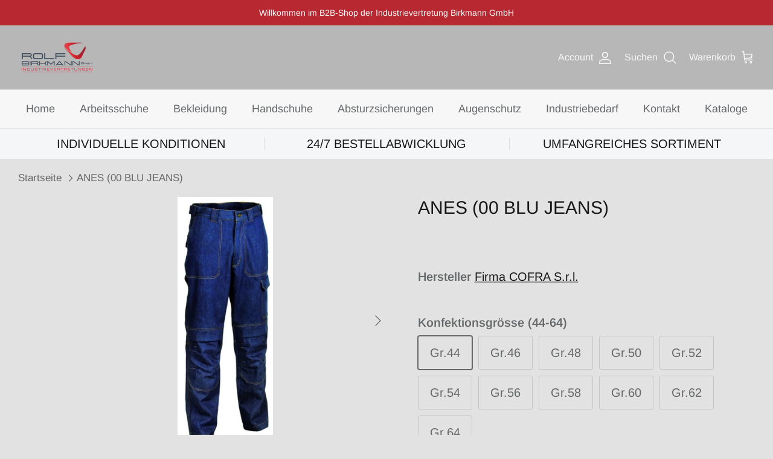

--- FILE ---
content_type: text/html; charset=utf-8
request_url: https://birkmann-gmbh.de/products/anes-00-blu-jeans
body_size: 38468
content:
<!DOCTYPE html><html lang="de" dir="ltr">
<head>
  <!-- Symmetry 6.0.3 -->

  <title>
    ANES (00 BLU JEANS) &ndash; Rolf Birkmann GmbH
  </title>

  <meta charset="utf-8" />
<meta name="viewport" content="width=device-width,initial-scale=1.0" />
<meta http-equiv="X-UA-Compatible" content="IE=edge">

<link rel="preconnect" href="https://cdn.shopify.com" crossorigin>
<link rel="preconnect" href="https://fonts.shopify.com" crossorigin>
<link rel="preconnect" href="https://monorail-edge.shopifysvc.com"><link rel="preload" as="font" href="//birkmann-gmbh.de/cdn/fonts/arimo/arimo_n4.a7efb558ca22d2002248bbe6f302a98edee38e35.woff2" type="font/woff2" crossorigin><link rel="preload" as="font" href="//birkmann-gmbh.de/cdn/fonts/arimo/arimo_n4.a7efb558ca22d2002248bbe6f302a98edee38e35.woff2" type="font/woff2" crossorigin><link rel="preload" as="font" href="//birkmann-gmbh.de/cdn/fonts/arimo/arimo_n4.a7efb558ca22d2002248bbe6f302a98edee38e35.woff2" type="font/woff2" crossorigin><link rel="preload" as="font" href="//birkmann-gmbh.de/cdn/fonts/arimo/arimo_n7.1d2d0638e6a1228d86beb0e10006e3280ccb2d04.woff2" type="font/woff2" crossorigin><link rel="preload" href="//birkmann-gmbh.de/cdn/shop/t/12/assets/vendor.min.js?v=11589511144441591071681309540" as="script">
<link rel="preload" href="//birkmann-gmbh.de/cdn/shop/t/12/assets/theme.js?v=83029105055098735191715324318" as="script"><link rel="canonical" href="https://birkmann-gmbh.de/products/anes-00-blu-jeans" /><link rel="icon" href="//birkmann-gmbh.de/cdn/shop/files/ROLF_BIRKMANN_cropped_logo.png?crop=center&height=48&v=1688546551&width=48" type="image/png"><meta name="description" content="TYPOLOGIE: HoseNORMEN: EN ISO 11611:2015,EN ISO 11612:2015,EN ISO 13688:2013BESCHREIBUNG: 2 Gesäßtaschen, 2 Vordertaschen, gesticktes Piktogramm auf der Seitentasche, seitliche Tasche, verstellbare Einfügung der Kniepolsterung, ZollstocktascheGEWEBEZUSAMMENSETZUNG: 100% Denim- Baumwolle, flammenhemmendGEWICHT: 410 g/m²">
  <link href="//birkmann-gmbh.de/cdn/shop/t/12/assets/bss-custom.css?v=125725674079342285281715343708" rel="stylesheet" type="text/css" media="all" />
<style>
    @font-face {
  font-family: Arimo;
  font-weight: 400;
  font-style: normal;
  font-display: fallback;
  src: url("//birkmann-gmbh.de/cdn/fonts/arimo/arimo_n4.a7efb558ca22d2002248bbe6f302a98edee38e35.woff2") format("woff2"),
       url("//birkmann-gmbh.de/cdn/fonts/arimo/arimo_n4.0da809f7d1d5ede2a73be7094ac00741efdb6387.woff") format("woff");
}

    @font-face {
  font-family: Arimo;
  font-weight: 700;
  font-style: normal;
  font-display: fallback;
  src: url("//birkmann-gmbh.de/cdn/fonts/arimo/arimo_n7.1d2d0638e6a1228d86beb0e10006e3280ccb2d04.woff2") format("woff2"),
       url("//birkmann-gmbh.de/cdn/fonts/arimo/arimo_n7.f4b9139e8eac4a17b38b8707044c20f54c3be479.woff") format("woff");
}

    @font-face {
  font-family: Arimo;
  font-weight: 500;
  font-style: normal;
  font-display: fallback;
  src: url("//birkmann-gmbh.de/cdn/fonts/arimo/arimo_n5.a6cc016de05b75be63cb193704728ed8065f04bb.woff2") format("woff2"),
       url("//birkmann-gmbh.de/cdn/fonts/arimo/arimo_n5.e0d510a292c8c9059b1fcf519004ca9d3a6015a2.woff") format("woff");
}

    @font-face {
  font-family: Arimo;
  font-weight: 400;
  font-style: italic;
  font-display: fallback;
  src: url("//birkmann-gmbh.de/cdn/fonts/arimo/arimo_i4.438ddb21a1b98c7230698d70dc1a21df235701b2.woff2") format("woff2"),
       url("//birkmann-gmbh.de/cdn/fonts/arimo/arimo_i4.0e1908a0dc1ec32fabb5a03a0c9ee2083f82e3d7.woff") format("woff");
}

    @font-face {
  font-family: Arimo;
  font-weight: 700;
  font-style: italic;
  font-display: fallback;
  src: url("//birkmann-gmbh.de/cdn/fonts/arimo/arimo_i7.b9f09537c29041ec8d51f8cdb7c9b8e4f1f82cb1.woff2") format("woff2"),
       url("//birkmann-gmbh.de/cdn/fonts/arimo/arimo_i7.ec659fc855f754fd0b1bd052e606bba1058f73da.woff") format("woff");
}

    @font-face {
  font-family: Arimo;
  font-weight: 400;
  font-style: normal;
  font-display: fallback;
  src: url("//birkmann-gmbh.de/cdn/fonts/arimo/arimo_n4.a7efb558ca22d2002248bbe6f302a98edee38e35.woff2") format("woff2"),
       url("//birkmann-gmbh.de/cdn/fonts/arimo/arimo_n4.0da809f7d1d5ede2a73be7094ac00741efdb6387.woff") format("woff");
}

    @font-face {
  font-family: Arimo;
  font-weight: 700;
  font-style: normal;
  font-display: fallback;
  src: url("//birkmann-gmbh.de/cdn/fonts/arimo/arimo_n7.1d2d0638e6a1228d86beb0e10006e3280ccb2d04.woff2") format("woff2"),
       url("//birkmann-gmbh.de/cdn/fonts/arimo/arimo_n7.f4b9139e8eac4a17b38b8707044c20f54c3be479.woff") format("woff");
}

    @font-face {
  font-family: Arimo;
  font-weight: 400;
  font-style: normal;
  font-display: fallback;
  src: url("//birkmann-gmbh.de/cdn/fonts/arimo/arimo_n4.a7efb558ca22d2002248bbe6f302a98edee38e35.woff2") format("woff2"),
       url("//birkmann-gmbh.de/cdn/fonts/arimo/arimo_n4.0da809f7d1d5ede2a73be7094ac00741efdb6387.woff") format("woff");
}

    @font-face {
  font-family: Arimo;
  font-weight: 600;
  font-style: normal;
  font-display: fallback;
  src: url("//birkmann-gmbh.de/cdn/fonts/arimo/arimo_n6.9c18b0befd86597f319b7d7f925727d04c262b32.woff2") format("woff2"),
       url("//birkmann-gmbh.de/cdn/fonts/arimo/arimo_n6.422bf6679b81a8bfb1b25d19299a53688390c2b9.woff") format("woff");
}

  </style>

  <meta property="og:site_name" content="Rolf Birkmann GmbH">
<meta property="og:url" content="https://birkmann-gmbh.de/products/anes-00-blu-jeans">
<meta property="og:title" content="ANES (00 BLU JEANS)">
<meta property="og:type" content="product">
<meta property="og:description" content="TYPOLOGIE: HoseNORMEN: EN ISO 11611:2015,EN ISO 11612:2015,EN ISO 13688:2013BESCHREIBUNG: 2 Gesäßtaschen, 2 Vordertaschen, gesticktes Piktogramm auf der Seitentasche, seitliche Tasche, verstellbare Einfügung der Kniepolsterung, ZollstocktascheGEWEBEZUSAMMENSETZUNG: 100% Denim- Baumwolle, flammenhemmendGEWICHT: 410 g/m²"><meta property="og:image" content="http://birkmann-gmbh.de/cdn/shop/files/Art_V263-0-00_Bild_1200x1200.jpg?v=1753947360">
  <meta property="og:image:secure_url" content="https://birkmann-gmbh.de/cdn/shop/files/Art_V263-0-00_Bild_1200x1200.jpg?v=1753947360">
  <meta property="og:image:width" content="246">
  <meta property="og:image:height" content="640"><meta property="og:price:amount" content="43,88">
  <meta property="og:price:currency" content="EUR"><meta name="twitter:card" content="summary_large_image">
<meta name="twitter:title" content="ANES (00 BLU JEANS)">
<meta name="twitter:description" content="TYPOLOGIE: HoseNORMEN: EN ISO 11611:2015,EN ISO 11612:2015,EN ISO 13688:2013BESCHREIBUNG: 2 Gesäßtaschen, 2 Vordertaschen, gesticktes Piktogramm auf der Seitentasche, seitliche Tasche, verstellbare Einfügung der Kniepolsterung, ZollstocktascheGEWEBEZUSAMMENSETZUNG: 100% Denim- Baumwolle, flammenhemmendGEWICHT: 410 g/m²">


  <link href="//birkmann-gmbh.de/cdn/shop/t/12/assets/styles.css?v=10584126174418383091759334147" rel="stylesheet" type="text/css" media="all" />
<script>
    window.theme = window.theme || {};
    theme.money_format_with_product_code_preference = "€{{amount_with_comma_separator}}";
    theme.money_format_with_cart_code_preference = "€{{amount_with_comma_separator}}";
    theme.money_format = "€{{amount_with_comma_separator}}";
    theme.strings = {
      previous: "Bisherige",
      next: "Nächster",
      addressError: "Kann die Adresse nicht finden",
      addressNoResults: "Keine Ergebnisse für diese Adresse",
      addressQueryLimit: "Sie haben die Google- API-Nutzungsgrenze überschritten. Betrachten wir zu einem \u003ca href=\"https:\/\/developers.google.com\/maps\/premium\/usage-limits\"\u003ePremium-Paket\u003c\/a\u003e zu aktualisieren.",
      authError: "Es gab ein Problem bei Google Maps Konto zu authentifizieren.",
      icon_labels_left: "Links",
      icon_labels_right: "Rechts",
      icon_labels_down: "Runter",
      icon_labels_close: "Schließen",
      icon_labels_plus: "Plus",
      imageSlider: "Bilder",
      cart_terms_confirmation: "Sie müssen den Nutzungsbedingungen zustimmen, bevor Sie fortfahren.",
      cart_general_quantity_too_high: "Sie können nur [QUANTITY] in Ihrem Einkaufswagen haben",
      products_listing_from: "Von",
      layout_live_search_see_all: "Alles anzeigen",
      products_product_add_to_cart: "In den Warenkorb",
      products_variant_no_stock: "Ausverkauft",
      products_variant_non_existent: "Nicht verfügbar",
      products_product_pick_a: "Wähle ein",
      general_navigation_menu_toggle_aria_label: "Menü umschalten",
      general_accessibility_labels_close: "Schließen",
      products_product_added_to_cart: "Zum Warenkorb hinzugefügt",
      general_quick_search_pages: "Seiten",
      general_quick_search_no_results: "Leider konnten wir keine Ergebnisse finden",
      collections_general_see_all_subcollections: "Alles sehen..."
    };
    theme.routes = {
      cart_url: '/cart',
      cart_add_url: '/cart/add.js',
      cart_update_url: '/cart/update.js',
      predictive_search_url: '/search/suggest'
    };
    theme.settings = {
      cart_type: "drawer",
      after_add_to_cart: "drawer",
      quickbuy_style: "button",
      avoid_orphans: true
    };
    document.documentElement.classList.add('js');
  </script>

  <script src="//birkmann-gmbh.de/cdn/shop/t/12/assets/vendor.min.js?v=11589511144441591071681309540" defer="defer"></script>
  <script src="//birkmann-gmbh.de/cdn/shop/t/12/assets/theme.js?v=83029105055098735191715324318" defer="defer"></script>

  <script>window.performance && window.performance.mark && window.performance.mark('shopify.content_for_header.start');</script><meta name="google-site-verification" content="Ij6v1Oiw7pDMY69M0S4cYEeXfrYa3z0lciIKeqbK1IU">
<meta id="shopify-digital-wallet" name="shopify-digital-wallet" content="/65856372995/digital_wallets/dialog">
<link rel="alternate" type="application/json+oembed" href="https://birkmann-gmbh.de/products/anes-00-blu-jeans.oembed">
<script async="async" src="/checkouts/internal/preloads.js?locale=de-DE"></script>
<script id="shopify-features" type="application/json">{"accessToken":"351dc049458ae17d2f886860e7a7b44a","betas":["rich-media-storefront-analytics"],"domain":"birkmann-gmbh.de","predictiveSearch":true,"shopId":65856372995,"locale":"de"}</script>
<script>var Shopify = Shopify || {};
Shopify.shop = "birkmann-gmbh.myshopify.com";
Shopify.locale = "de";
Shopify.currency = {"active":"EUR","rate":"1.0"};
Shopify.country = "DE";
Shopify.theme = {"name":"Symmetry","id":147290554709,"schema_name":"Symmetry","schema_version":"6.0.3","theme_store_id":568,"role":"main"};
Shopify.theme.handle = "null";
Shopify.theme.style = {"id":null,"handle":null};
Shopify.cdnHost = "birkmann-gmbh.de/cdn";
Shopify.routes = Shopify.routes || {};
Shopify.routes.root = "/";</script>
<script type="module">!function(o){(o.Shopify=o.Shopify||{}).modules=!0}(window);</script>
<script>!function(o){function n(){var o=[];function n(){o.push(Array.prototype.slice.apply(arguments))}return n.q=o,n}var t=o.Shopify=o.Shopify||{};t.loadFeatures=n(),t.autoloadFeatures=n()}(window);</script>
<script id="shop-js-analytics" type="application/json">{"pageType":"product"}</script>
<script defer="defer" async type="module" src="//birkmann-gmbh.de/cdn/shopifycloud/shop-js/modules/v2/client.init-shop-cart-sync_D96QZrIF.de.esm.js"></script>
<script defer="defer" async type="module" src="//birkmann-gmbh.de/cdn/shopifycloud/shop-js/modules/v2/chunk.common_SV6uigsF.esm.js"></script>
<script type="module">
  await import("//birkmann-gmbh.de/cdn/shopifycloud/shop-js/modules/v2/client.init-shop-cart-sync_D96QZrIF.de.esm.js");
await import("//birkmann-gmbh.de/cdn/shopifycloud/shop-js/modules/v2/chunk.common_SV6uigsF.esm.js");

  window.Shopify.SignInWithShop?.initShopCartSync?.({"fedCMEnabled":true,"windoidEnabled":true});

</script>
<script>(function() {
  var isLoaded = false;
  function asyncLoad() {
    if (isLoaded) return;
    isLoaded = true;
    var urls = ["\/\/cdn.shopify.com\/proxy\/071e2e07ab28c765f5730bbc2dedcc22391dbb6f854e79c7d566c15c38706cc3\/b2b-solution.bsscommerce.com\/js\/bss-b2b-cp.js?shop=birkmann-gmbh.myshopify.com\u0026sp-cache-control=cHVibGljLCBtYXgtYWdlPTkwMA"];
    for (var i = 0; i < urls.length; i++) {
      var s = document.createElement('script');
      s.type = 'text/javascript';
      s.async = true;
      s.src = urls[i];
      var x = document.getElementsByTagName('script')[0];
      x.parentNode.insertBefore(s, x);
    }
  };
  if(window.attachEvent) {
    window.attachEvent('onload', asyncLoad);
  } else {
    window.addEventListener('load', asyncLoad, false);
  }
})();</script>
<script id="__st">var __st={"a":65856372995,"offset":3600,"reqid":"552e2d57-8047-488a-9323-0c4ea5943697-1768375461","pageurl":"birkmann-gmbh.de\/products\/anes-00-blu-jeans","u":"16d751c05035","p":"product","rtyp":"product","rid":10051666051413};</script>
<script>window.ShopifyPaypalV4VisibilityTracking = true;</script>
<script id="captcha-bootstrap">!function(){'use strict';const t='contact',e='account',n='new_comment',o=[[t,t],['blogs',n],['comments',n],[t,'customer']],c=[[e,'customer_login'],[e,'guest_login'],[e,'recover_customer_password'],[e,'create_customer']],r=t=>t.map((([t,e])=>`form[action*='/${t}']:not([data-nocaptcha='true']) input[name='form_type'][value='${e}']`)).join(','),a=t=>()=>t?[...document.querySelectorAll(t)].map((t=>t.form)):[];function s(){const t=[...o],e=r(t);return a(e)}const i='password',u='form_key',d=['recaptcha-v3-token','g-recaptcha-response','h-captcha-response',i],f=()=>{try{return window.sessionStorage}catch{return}},m='__shopify_v',_=t=>t.elements[u];function p(t,e,n=!1){try{const o=window.sessionStorage,c=JSON.parse(o.getItem(e)),{data:r}=function(t){const{data:e,action:n}=t;return t[m]||n?{data:e,action:n}:{data:t,action:n}}(c);for(const[e,n]of Object.entries(r))t.elements[e]&&(t.elements[e].value=n);n&&o.removeItem(e)}catch(o){console.error('form repopulation failed',{error:o})}}const l='form_type',E='cptcha';function T(t){t.dataset[E]=!0}const w=window,h=w.document,L='Shopify',v='ce_forms',y='captcha';let A=!1;((t,e)=>{const n=(g='f06e6c50-85a8-45c8-87d0-21a2b65856fe',I='https://cdn.shopify.com/shopifycloud/storefront-forms-hcaptcha/ce_storefront_forms_captcha_hcaptcha.v1.5.2.iife.js',D={infoText:'Durch hCaptcha geschützt',privacyText:'Datenschutz',termsText:'Allgemeine Geschäftsbedingungen'},(t,e,n)=>{const o=w[L][v],c=o.bindForm;if(c)return c(t,g,e,D).then(n);var r;o.q.push([[t,g,e,D],n]),r=I,A||(h.body.append(Object.assign(h.createElement('script'),{id:'captcha-provider',async:!0,src:r})),A=!0)});var g,I,D;w[L]=w[L]||{},w[L][v]=w[L][v]||{},w[L][v].q=[],w[L][y]=w[L][y]||{},w[L][y].protect=function(t,e){n(t,void 0,e),T(t)},Object.freeze(w[L][y]),function(t,e,n,w,h,L){const[v,y,A,g]=function(t,e,n){const i=e?o:[],u=t?c:[],d=[...i,...u],f=r(d),m=r(i),_=r(d.filter((([t,e])=>n.includes(e))));return[a(f),a(m),a(_),s()]}(w,h,L),I=t=>{const e=t.target;return e instanceof HTMLFormElement?e:e&&e.form},D=t=>v().includes(t);t.addEventListener('submit',(t=>{const e=I(t);if(!e)return;const n=D(e)&&!e.dataset.hcaptchaBound&&!e.dataset.recaptchaBound,o=_(e),c=g().includes(e)&&(!o||!o.value);(n||c)&&t.preventDefault(),c&&!n&&(function(t){try{if(!f())return;!function(t){const e=f();if(!e)return;const n=_(t);if(!n)return;const o=n.value;o&&e.removeItem(o)}(t);const e=Array.from(Array(32),(()=>Math.random().toString(36)[2])).join('');!function(t,e){_(t)||t.append(Object.assign(document.createElement('input'),{type:'hidden',name:u})),t.elements[u].value=e}(t,e),function(t,e){const n=f();if(!n)return;const o=[...t.querySelectorAll(`input[type='${i}']`)].map((({name:t})=>t)),c=[...d,...o],r={};for(const[a,s]of new FormData(t).entries())c.includes(a)||(r[a]=s);n.setItem(e,JSON.stringify({[m]:1,action:t.action,data:r}))}(t,e)}catch(e){console.error('failed to persist form',e)}}(e),e.submit())}));const S=(t,e)=>{t&&!t.dataset[E]&&(n(t,e.some((e=>e===t))),T(t))};for(const o of['focusin','change'])t.addEventListener(o,(t=>{const e=I(t);D(e)&&S(e,y())}));const B=e.get('form_key'),M=e.get(l),P=B&&M;t.addEventListener('DOMContentLoaded',(()=>{const t=y();if(P)for(const e of t)e.elements[l].value===M&&p(e,B);[...new Set([...A(),...v().filter((t=>'true'===t.dataset.shopifyCaptcha))])].forEach((e=>S(e,t)))}))}(h,new URLSearchParams(w.location.search),n,t,e,['guest_login'])})(!1,!0)}();</script>
<script integrity="sha256-4kQ18oKyAcykRKYeNunJcIwy7WH5gtpwJnB7kiuLZ1E=" data-source-attribution="shopify.loadfeatures" defer="defer" src="//birkmann-gmbh.de/cdn/shopifycloud/storefront/assets/storefront/load_feature-a0a9edcb.js" crossorigin="anonymous"></script>
<script data-source-attribution="shopify.dynamic_checkout.dynamic.init">var Shopify=Shopify||{};Shopify.PaymentButton=Shopify.PaymentButton||{isStorefrontPortableWallets:!0,init:function(){window.Shopify.PaymentButton.init=function(){};var t=document.createElement("script");t.src="https://birkmann-gmbh.de/cdn/shopifycloud/portable-wallets/latest/portable-wallets.de.js",t.type="module",document.head.appendChild(t)}};
</script>
<script data-source-attribution="shopify.dynamic_checkout.buyer_consent">
  function portableWalletsHideBuyerConsent(e){var t=document.getElementById("shopify-buyer-consent"),n=document.getElementById("shopify-subscription-policy-button");t&&n&&(t.classList.add("hidden"),t.setAttribute("aria-hidden","true"),n.removeEventListener("click",e))}function portableWalletsShowBuyerConsent(e){var t=document.getElementById("shopify-buyer-consent"),n=document.getElementById("shopify-subscription-policy-button");t&&n&&(t.classList.remove("hidden"),t.removeAttribute("aria-hidden"),n.addEventListener("click",e))}window.Shopify?.PaymentButton&&(window.Shopify.PaymentButton.hideBuyerConsent=portableWalletsHideBuyerConsent,window.Shopify.PaymentButton.showBuyerConsent=portableWalletsShowBuyerConsent);
</script>
<script data-source-attribution="shopify.dynamic_checkout.cart.bootstrap">document.addEventListener("DOMContentLoaded",(function(){function t(){return document.querySelector("shopify-accelerated-checkout-cart, shopify-accelerated-checkout")}if(t())Shopify.PaymentButton.init();else{new MutationObserver((function(e,n){t()&&(Shopify.PaymentButton.init(),n.disconnect())})).observe(document.body,{childList:!0,subtree:!0})}}));
</script>
<link id="shopify-accelerated-checkout-styles" rel="stylesheet" media="screen" href="https://birkmann-gmbh.de/cdn/shopifycloud/portable-wallets/latest/accelerated-checkout-backwards-compat.css" crossorigin="anonymous">
<style id="shopify-accelerated-checkout-cart">
        #shopify-buyer-consent {
  margin-top: 1em;
  display: inline-block;
  width: 100%;
}

#shopify-buyer-consent.hidden {
  display: none;
}

#shopify-subscription-policy-button {
  background: none;
  border: none;
  padding: 0;
  text-decoration: underline;
  font-size: inherit;
  cursor: pointer;
}

#shopify-subscription-policy-button::before {
  box-shadow: none;
}

      </style>
<script id="sections-script" data-sections="product-recommendations" defer="defer" src="//birkmann-gmbh.de/cdn/shop/t/12/compiled_assets/scripts.js?3701"></script>
<script>window.performance && window.performance.mark && window.performance.mark('shopify.content_for_header.end');</script>
<!-- BEGIN app block: shopify://apps/consentmo-gdpr/blocks/gdpr_cookie_consent/4fbe573f-a377-4fea-9801-3ee0858cae41 -->


<!-- END app block --><!-- BEGIN app block: shopify://apps/bss-b2b-solution/blocks/config-header/451233f2-9631-4c49-8b6f-057e4ebcde7f -->

<script id="bss-b2b-config-data">
  	if (typeof BSS_B2B == 'undefined') {
  		var BSS_B2B = {};
	}

	
        BSS_B2B.storeId = 9207;
        BSS_B2B.currentPlan = "false";
        BSS_B2B.planCode = "advanced";
        BSS_B2B.shopModules = JSON.parse('[{"code":"qb","status":1},{"code":"cp","status":1},{"code":"act","status":0},{"code":"form","status":1},{"code":"tax_exempt","status":0},{"code":"amo","status":0},{"code":"mc","status":0},{"code":"public_api","status":0},{"code":"dc","status":1},{"code":"cart_note","status":1},{"code":"mo","status":0},{"code":"tax_display","status":1},{"code":"sr","status":1},{"code":"bogo","status":0},{"code":"qi","status":0},{"code":"ef","status":0},{"code":"pl","status":0}]');
        BSS_B2B.subscriptionModules = JSON.parse('[]');
        var bssB2bApiServer = "https://b2b-solution-api.bsscommerce.com";
        var bssB2bCmsUrl = "https://b2b-solution.bsscommerce.com";
        var bssGeoServiceUrl = "https://geo-ip-service.bsscommerce.com";
        var bssB2bCheckoutUrl = "https://b2b-solution-checkout.bsscommerce.com";
    

	
		BSS_B2B.integrationApp = null;
	

	

	
		
		
		BSS_B2B.configData = [].concat([{"i":536574,"n":"comfortwork.de Rabatt","at":3,"ci":"6714229096707,7034249773397,7153535582549","mct":0,"pct":0,"xpct":0,"dt":2,"dv":"44.75","ef":0,"eed":0,"t":"7NZ3WLfDEJF2Ex3Q4oCyTWvosYk6Gc4lXevQyTlBbKM="},{"i":2147492383,"n":"Ejendals 35","at":4,"ct":"Ejendals 35","mct":0,"pct":2,"pc":"398025326851,398027456771","xpct":0,"dt":2,"dv":"35.00","sd":"2023-05-15T12:31:56.000Z","ed":"2023-05-15T12:31:56.000Z","st":"14:31:00","et":"14:31:00","ef":0,"eed":0,"t":"mgLNyG6WrrbP9vF2iwWwn38ledQoOdrJ4Bja+paagAY="},{"i":2147492544,"n":"Ejendals 38","at":4,"ct":"Ejendals 38","mct":0,"pct":2,"pc":"398025326851,398027456771","xpct":0,"dt":2,"dv":"38.00","sd":"2023-05-15T12:32:47.000Z","ed":"2023-05-15T12:32:47.000Z","st":"14:32:00","et":"14:32:00","ef":0,"eed":0,"t":"duJWy5oqWQL2fEGN4XCdS9/e+Q00Ydo3aDoiMc5ee5E="},{"i":2147819679,"n":"Jalas 18","at":4,"ct":"Jalas 18","mct":0,"pct":2,"pc":"398027522307,398730100995","xpct":0,"dt":2,"dv":"18.00","ef":0,"eed":0,"t":"CdRl4ee39dTqRBsuMlUsQ9vkgW/4UbMDHUYXOCUImtc="},{"i":2147819680,"n":"Jalas 18","at":4,"ct":"Jalas 18","mct":0,"pct":2,"pc":"398027522307,398730100995","xpct":0,"dt":2,"dv":"18.00","ef":0,"eed":0,"t":"dGqYCN+FgnNYoL4ff65f+bUSRIiKOysukWaSxhCm+hc="},{"i":2147493102,"n":"Jalas 18","at":4,"ct":"Jalas 18","mct":0,"pct":2,"pc":"398027522307,398730100995","xpct":0,"dt":2,"dv":"18.00","ef":0,"eed":0,"t":"V9nvTmN7ar1qEF48WKq2YOpkIjxbBTGUSqkJVVOKOsU="},{"i":2147493119,"n":"Cofra Schuhe 35+5","at":4,"ct":"Cofra Schuhe 38.25","mct":0,"pct":2,"pc":"398024409347,398024474883,398027129091","xpct":0,"dt":2,"dv":"38.25","ef":0,"eed":0,"t":"F0H9L084TAwU+rg1XV6xhZr01HQYGcbzCjRrrLjQxc4="},{"i":2147493120,"n":"Cofra Bekleidung 35+5","at":4,"ct":"Cofra Bekleidung 38.25","mct":0,"pct":2,"pc":"398024835331,398027227395","xpct":0,"dt":2,"dv":"38.25","ef":0,"eed":0,"t":"xOtcetlugTTvWVEchZCCLlKY01WIR3Vftz6XP2qYjVg="},{"i":2147493121,"n":"Cofra Handschuhe 35+5","at":4,"ct":"Cofra Handschuhe 38.25","mct":0,"pct":2,"pc":"398025294083,398027161859","xpct":0,"dt":2,"dv":"38.25","ef":0,"eed":0,"t":"hsKQDmMEPjggTqYlpqFRU+O8tlU5RHaQqxbuARdMdW8="},{"i":2147493122,"n":"Cofra Atemschutz 35+5","at":4,"ct":"Cofra Atemschutz 38.25","mct":0,"pct":2,"pc":"398027292931,398027948291","xpct":0,"dt":2,"dv":"38.25","ef":0,"eed":0,"t":"1w7d8Gc5VvZ40hyssj9q0KXiTW6VszcUwYF1vT4WM2E="},{"i":2147493123,"n":"Cofra Augenschutz 35+5","at":4,"ct":"Cofra Augenschutz 38.25","mct":0,"pct":2,"pc":"398025359619,398027555075","xpct":0,"dt":2,"dv":"38.25","ef":0,"eed":0,"t":"HbeFwEr8vU89ue/SULJdhs4tLX6tUMxt+lO9Rd1NRLY="},{"i":2147493124,"n":"Cofra Zubehör 35+5","at":4,"ct":"Cofra Zubehör 38.25","mct":0,"pct":2,"pc":"398027358467","xpct":0,"dt":2,"dv":"38.25","ef":0,"eed":0,"t":"juUDDN0J7ux3tKqr+XOm4qlSEOik0WUzhCrkfif5Meg="},{"i":2147819682,"n":"Cofra Zubehör 35+5","at":4,"ct":"Cofra Zubehör 40","mct":0,"pct":2,"pc":"398027358467","xpct":0,"dt":2,"dv":"40.00","ef":0,"eed":0,"t":"xM01gTdAYn2nGyao14zQex/IEBja5ecXM0y7Qnti/zY="},{"i":2147493125,"n":"Cofra Absturzsicherung 35+5","at":4,"ct":"Cofra Absturzsicherung 38.25","mct":0,"pct":2,"pc":"398025752835,398027587843","xpct":0,"dt":0,"dv":"0.00","ef":0,"eed":0,"t":"3j1UJBI+2/ULXlGfsBBPXNmmj/FaWIJP9DjNgkwlf/g="},{"i":2147501614,"n":"Cofra Schuhe 35+8","at":4,"ct":"Cofra Schuhe 40.20","mct":0,"pct":2,"pc":"398024409347,398027129091","xpct":0,"dt":2,"dv":"40.20","ef":0,"eed":0,"t":"cNrpmWVSdIa9S3Hotrih+htXpqZEwp8RTTO30G7x5kM="},{"i":2147501615,"n":"Cofra Bekleidung 35+8","at":4,"ct":"Cofra Bekleidung 40.20","mct":0,"pct":2,"pc":"398027227395,398024835331","xpct":0,"dt":2,"dv":"40.20","ef":0,"eed":0,"t":"177rDVpQF7q0Bpq37W4hiELyfMal4LXAdw4fG72XgcY="},{"i":2147501616,"n":"Cofra Handschuhe 35+8","at":4,"ct":"Cofra Handschuhe 40.20","mct":0,"pct":2,"pc":"398027161859,398025294083","xpct":0,"dt":2,"dv":"40.20","ef":0,"eed":0,"t":"NRVkRe+o+EoELRSg+fqMAfYbXoQKezCIv0SykhpAUnk="},{"i":2147501617,"n":"Cofra Augenschutz 35+8","at":4,"ct":"Cofra Augenschutz 40.20","mct":0,"pct":2,"pc":"398025359619,398027555075","xpct":0,"dt":2,"dv":"40.20","ef":0,"eed":0,"t":"oboXClMhyjp8D87Qwsn7jD63XuaG1iE8hoge+hnk4D0="},{"i":2147501618,"n":"Cofra Atemschutz 35+8","at":4,"ct":"Cofra Atemschutz 40.20","mct":0,"pct":2,"pc":"398027292931,398027948291","xpct":0,"dt":2,"dv":"40.20","ef":0,"eed":0,"t":"UbLDK/wy/eMfRbXuaO4xNBgKDP3TqLLG+BvkAmcr0GQ="},{"i":2147501619,"n":"Cofra Zubehör 35+8","at":4,"ct":"Cofra Zubehör 40.20","mct":0,"pct":2,"pc":"398027358467","xpct":0,"dt":2,"dv":"40.20","ef":0,"eed":0,"t":"UTSiH/ilkF2lYJ1v/0jhghDT0uLUPfJxWUmW3SqjA8k="},{"i":2147501620,"n":"Cofra Absturzsicherung 35+8","at":4,"ct":"Cofra Absturzsicherung 40.20","mct":0,"pct":2,"pc":"398025752835,398027587843","xpct":0,"dt":2,"dv":"40.20","ef":0,"eed":0,"t":"TuFBVc5KFZo5f8BJ4Hb17BbCmqZE6LuXMMQlkyDDjZQ="},{"i":2147501621,"n":"Cofra Schuhe 35+10","at":4,"ct":"Cofra Schuhe 41.50","mct":0,"pct":2,"pc":"398024409347,398027129091","xpct":0,"dt":2,"dv":"41.50","ef":0,"eed":0,"t":"TFzT2KRd3axNEm8KyhsbfoyggHzD+W8+6j0x6WLmhc4="},{"i":2147501622,"n":"Cofra Bekleidung 35+10","at":4,"ct":"Cofra Bekleidung 41.50","mct":0,"pct":2,"pc":"398024835331,398027227395","xpct":0,"dt":2,"dv":"41.50","ef":0,"eed":0,"t":"q/QPfWar2CGHfi0mVP68/7Rzg3/McCsYYPyeyMGluXs="},{"i":2147501623,"n":"Cofra Augenschutz 35+10","at":4,"ct":"Cofra Augenschutz 41.50","mct":0,"pct":2,"pc":"398025359619,398027555075","xpct":0,"dt":2,"dv":"41.50","ef":0,"eed":0,"t":"GwWId2onAkbGJw2CbGXEK8QOmqEATUwxiMVENKPLewk="},{"i":2147501624,"n":"Cofra Atemschutz 35+10","at":4,"ct":"Cofra Atemschutz 41.50","mct":0,"pct":2,"pc":"398027292931,398027948291","xpct":0,"dt":2,"dv":"41.50","ef":0,"eed":0,"t":"ybGoTsDsxDR4xLR1NPXQPoDC6Tex2LDDOhfiDTfTMIU="},{"i":2147501625,"n":"Cofra Handschuhe 35+10","at":4,"ct":"Cofra Handschuhe 41.50","mct":0,"pct":2,"pc":"398027161859,398025294083","xpct":0,"dt":2,"dv":"41.50","ef":0,"eed":0,"t":"u3pbMVtb10i5gF79j1EsqOR7y1mtlIdPPIGN8wuVF/o="},{"i":2147501626,"n":"Cofra Zubehör 35+10","at":4,"ct":"Cofra Zubehör 41.50","mct":0,"pct":2,"pc":"398027358467","xpct":0,"dt":2,"dv":"41.50","ef":0,"eed":0,"t":"k8NNVnknDCnYXnXDNNBfR7nstHMtN68P4lTfLfxeqjo="},{"i":2147501627,"n":"Cofra Absturzsicherung 35+10","at":4,"ct":"Cofra Absturzsicherung 41.50","mct":0,"pct":2,"pc":"398025752835,398027587843","xpct":0,"dt":2,"dv":"41.50","ef":0,"eed":0,"t":"avKCz/fnMuQQKXPpME7dZgPs5dhgDWGchVx/xHsoL90="},{"i":2147503634,"n":"Cofra Schuhe 35","at":4,"ct":"Cofra Schuhe 35","mct":0,"pct":2,"pc":"398024409347,398027129091","xpct":0,"dt":2,"dv":"35.00","ef":0,"eed":0,"t":"JAhcN2KFeZyEKGkkGFTlSyB5+pGm1Lm+5j1wjVQHDsM="},{"i":2147819681,"n":"Cofra Schuhe 35","at":4,"ct":"Cofra Schuhe 40","mct":0,"pct":2,"pc":"398024409347,398027129091","xpct":0,"dt":2,"dv":"40.00","ef":0,"eed":0,"t":"LPda/oC0ttXdf29Ow0aiWsbJ03EohN0/SUhALWWzIhk="},{"i":2147750093,"n":"Cofra Bekleidung 35","at":4,"ct":"Cofra Bekleidung 35","mct":0,"pct":2,"pc":"398027227395,398024835331","xpct":0,"dt":2,"dv":"35.00","ef":0,"eed":0,"t":"wEpyR3fAGx9fPHPA8Np9t2uwCCH1X2omkkSmp2n/uf0="},{"i":2147750094,"n":"Cofra Handschuhe 35","at":4,"ct":"Cofra Handschuhe 35","mct":0,"pct":2,"pc":"398025294083,398027161859","xpct":0,"dt":2,"dv":"35.00","ef":0,"eed":0,"t":"2MDPbJsFySQrih/g3zKopWLPpafo+VC5N1VU9JiPWnY="},{"i":2147750095,"n":"Cofra Augenschutz 35","at":4,"ct":"Cofra Augenschutz 35","mct":0,"pct":2,"pc":"398025359619,398027555075","xpct":0,"dt":2,"dv":"35.00","ef":0,"eed":0,"t":"0kuh9M1AtmbchREMkFpG8mkFmW0VssSlgvo5OYxv4w4="},{"i":2147750096,"n":"Cofra Absturzsicherung 35","at":4,"ct":"Cofra Absturzsicherung 35","mct":0,"pct":2,"pc":"398025752835","xpct":0,"dt":2,"dv":"35.00","ef":0,"eed":0,"t":"+Dwh2Mh4UjUxKQVQ0UiPOTEeEepbEB4ibBbHlQjrQAM="},{"i":2147750097,"n":"Cofra Zubehör 35","at":4,"ct":"Cofra Zubehör 35","mct":0,"pct":2,"pc":"398027358467","xpct":0,"dt":2,"dv":"35.00","ef":0,"eed":0,"t":"teb3+VvhQ+NtVxF0akY1FXGXXRsTVpOIzji6yMGWQUg="},{"i":2147799603,"n":"Cofra Alles 32","at":4,"ct":"Cofra Alles 32","mct":0,"pct":2,"pc":"398027161859,398027227395,398027292931,398027358467,398027555075,398027587843,398027129091","xpct":0,"dt":2,"dv":"32.00","ef":0,"eed":0,"t":"1PgpGpqHHGu7JA9dgAE7H1Fq7ktJwVbtYNDPakH9sOU="},{"i":2147799604,"n":"Cofra Alles 37","at":4,"ct":"Cofra Alles 37","mct":0,"pct":2,"pc":"398027129091,398027161859,398027227395,398027292931,398027358467,398027555075,398027587843","xpct":0,"dt":2,"dv":"37.00","ef":0,"eed":0,"t":"Yl0npLXn6Urz0EyxwvnLIUbtaEsCwieYKcV/9EvlnDU="},{"i":2147799605,"n":"Cofra Alles 30","at":4,"ct":"Cofra Alles 30","mct":0,"pct":2,"pc":"398027129091,398027161859,398027292931,398027358467,398027555075,398027587843,398027227395","xpct":0,"dt":2,"dv":"30.00","ef":0,"eed":0,"t":"Jca6I5/GtImxbszuUa2RpIViDn8Ke/TSavN8biLcI+Y="},{"i":2147799606,"n":"Cofra Alles 20","at":4,"ct":"Cofra Alles 20","mct":0,"pct":2,"pc":"398027129091,398027161859,398027227395,398027292931,398027358467,398027555075,398027587843","xpct":0,"dt":2,"dv":"20.00","ef":0,"eed":0,"t":"2CmnE35wYetWNf8CoMua3lDg17/F6TQxysxvVIE5wHs="},{"i":2147799607,"n":"Cofra Absturzsicherung 37","at":4,"ct":"Cofra Absturzsicherung 37","mct":0,"pct":2,"pc":"398027587843","xpct":0,"dt":2,"dv":"37.00","ef":0,"eed":0,"t":"h6vGjkFLuRsEaGHlbtvmq2UKCpkARp6WrVxnaNokQUw="},{"i":2147808463,"n":"Cofra Atemschutz 35","at":4,"ct":"Cofra Atemschutz 35","mct":0,"pct":2,"pc":"398027292931","xpct":0,"dt":2,"dv":"35.00","ef":0,"eed":0,"t":"Gert+wlraL1cgRkVOsmwPUPSu+YBlBFoFNggZvXhqB8="},{"i":2151531672,"n":"Cofra 10 ","at":4,"ct":"Cofra 10","mct":0,"pct":2,"pc":"398024409347,398024474883,398024835331,398025294083,398025359619,398025752835,398027129091,398027161859,398027227395,398027292931,398027358467,398027555075,398027587843,398027948291,398027981059,398206599427,600545034581,600545067349,601680773461,398206173443,398025425155,398024769795,398024737027,398024671491,398024638723,398024605955,398024540419,398024573187,398024507651","xpct":0,"dt":2,"dv":"10.00","sd":"2025-07-09T10:39:20.000Z","ed":"2025-07-09T10:39:20.000Z","st":"12:39:00","et":"12:39:00","ef":0,"eed":0,"t":"NBd08CUXKnoA5GKcHM1Arw90R8D57RuFaB51YrYh6U4="},{"i":2152306783,"n":"TX 50%","at":1,"mct":0,"pct":1,"pi":"10080943341909","xpct":0,"dt":2,"dv":"50.00","sd":"2025-08-27T10:20:10.000Z","ed":"2025-08-27T10:20:10.000Z","st":"12:20:00","et":"12:20:00","ef":0,"eed":0,"t":"+TGlhrJljyJ9VgsY8zo4nkU0rbTRNgfCYUjtkgOIi2I="},{"i":640983,"n":"Cofra 35 auf alles","p":1,"at":4,"ct":"Cofra35","mct":0,"pct":2,"pc":"398027129091,398027161859,398027227395,398027292931,398027358467,398027555075,398027587843","xpct":0,"dt":2,"dv":"35.00","sd":"2023-04-27T11:48:37.000Z","ed":"2023-04-27T11:48:37.000Z","st":"13:48:00","et":"13:48:00","ef":0,"eed":0,"t":"tl1f1UrDMx4WCl71Jukyfz6hQ5cQcR6t6sZJ91QFGPQ="}],[],[],[],[],[],[],[],[],[],);
		BSS_B2B.cpSettings = {"cpType":0,"default_price_color":"#000000","price_applied_cp_color":"#000000"};
		BSS_B2B.customPricingSettings = null;
	
	
	
		
		BSS_B2B.qbRules = [].concat([{"id":13339,"name":"Sonderpreis Hoyer St.Moritz","priority":0,"apply_to":3,"customer_ids":"7109179965781","customer_tags":"","product_condition_type":1,"product_ids":"7998876418307,10080994296149","product_collections":"","product_tags":"","rule_type":1,"rule_setting":0,"qty_table":[{"id":36135,"rule_id":13339,"qty_from":1,"qty_to":null,"discount_type":0,"discount_value":47.09,"createdAt":"2023-06-06T09:33:46.000Z","updatedAt":"2026-01-09T07:53:19.000Z"}],"amount_table":[],"exc_customer_tags":"","exclude_from":0,"exc_customers":"","createdAt":"2023-06-06T09:33:46.000Z","qb_table_type":0,"product_variants":"","exc_product_type":0,"exc_specific_products":"","exc_product_collections":"","exc_product_tags":"","start_date":"2025-03-04T07:53:06.000Z","end_date":"2025-03-04T07:53:06.000Z","start_time":"08:53:00","end_time":"08:53:00","enable_end_date":0,"market_condition_type":0,"allowed_regions":[],"token":"ZQZsfGI07MacmlPIDSwSRjn/4AXvpqRpytHeCpQuE8k="},{"id":13350,"name":"Mengenrabatt Lochter","priority":0,"apply_to":3,"customer_ids":"7086104314197,7634294473045","customer_tags":"","product_condition_type":1,"product_ids":"7951911190787","product_collections":"","product_tags":"","rule_type":1,"rule_setting":0,"qty_table":[{"id":36163,"rule_id":13350,"qty_from":100,"qty_to":null,"discount_type":0,"discount_value":38.55,"createdAt":"2023-06-06T09:33:46.000Z","updatedAt":"2025-08-06T09:04:18.000Z"}],"amount_table":[],"exc_customer_tags":"","exclude_from":0,"exc_customers":"","createdAt":"2023-06-06T09:33:46.000Z","qb_table_type":0,"product_variants":"","exc_product_type":0,"exc_specific_products":"","exc_product_collections":"","exc_product_tags":"","start_date":"2025-03-04T07:55:33.000Z","end_date":"2025-03-04T07:55:33.000Z","start_time":"08:55:00","end_time":"08:55:00","enable_end_date":0,"market_condition_type":0,"allowed_regions":[],"token":"Sw9Al62FxOs3y+ejP9Kdf8Ehy628rJKZ8LSXvdGn7Ew="},{"id":13351,"name":"Sonderpreis Hoyer Protection","priority":0,"apply_to":3,"customer_ids":"7109179965781","customer_tags":"","product_condition_type":1,"product_ids":"7998865375491,10078173167957,10078173397333","product_collections":"","product_tags":"","rule_type":1,"rule_setting":0,"qty_table":[{"id":36184,"rule_id":13351,"qty_from":1,"qty_to":null,"discount_type":0,"discount_value":68.35,"createdAt":"2023-06-06T09:33:46.000Z","updatedAt":"2026-01-09T07:51:18.000Z"}],"amount_table":[],"exc_customer_tags":"","exclude_from":0,"exc_customers":"","createdAt":"2023-06-06T09:33:46.000Z","qb_table_type":0,"product_variants":"","exc_product_type":0,"exc_specific_products":"","exc_product_collections":"","exc_product_tags":"","start_date":"2025-03-04T07:54:24.000Z","end_date":"2025-03-04T07:54:24.000Z","start_time":"08:54:00","end_time":"08:54:00","enable_end_date":0,"market_condition_type":0,"allowed_regions":[],"token":"SqR+uym3+WwKYCyZOkDC4OS1G3L9IhmukhDDZKumwQY="},{"id":136258,"name":"NR19 Ulisse White","priority":0,"apply_to":3,"customer_ids":"7109184192853","customer_tags":"","product_condition_type":1,"product_ids":"7851891261699,9507561308501","product_collections":"","product_tags":"","rule_type":1,"rule_setting":0,"qty_table":[{"id":261197,"rule_id":136258,"qty_from":1,"qty_to":null,"discount_type":0,"discount_value":27.74,"createdAt":"2023-06-26T11:06:04.000Z","updatedAt":"2025-08-06T09:10:38.000Z"}],"amount_table":[],"exc_customer_tags":"","exclude_from":0,"exc_customers":"","createdAt":"2023-06-26T11:06:04.000Z","qb_table_type":2,"product_variants":"","exc_product_type":0,"exc_specific_products":"","exc_product_collections":"","exc_product_tags":"","start_date":"2024-11-19T12:46:44.000Z","end_date":"2024-11-19T12:46:44.000Z","start_time":"13:46:00","end_time":"13:46:00","enable_end_date":0,"market_condition_type":0,"allowed_regions":[],"token":"sccBZdGM0J2i/+zuq8OP4Ihh/nAEwREvlzYgf22rZEw="},{"id":136259,"name":"NR19 EGEO","priority":0,"apply_to":3,"customer_ids":"7109184192853","customer_tags":"","product_condition_type":1,"product_ids":"7951909519619,9507541909845","product_collections":"","product_tags":"","rule_type":1,"rule_setting":0,"qty_table":[{"id":261198,"rule_id":136259,"qty_from":1,"qty_to":null,"discount_type":0,"discount_value":26.91,"createdAt":"2023-06-26T11:06:04.000Z","updatedAt":"2025-03-04T08:05:52.000Z"}],"amount_table":[],"exc_customer_tags":"","exclude_from":0,"exc_customers":"","createdAt":"2023-06-26T11:06:04.000Z","qb_table_type":2,"product_variants":"","exc_product_type":0,"exc_specific_products":"","exc_product_collections":"","exc_product_tags":"","start_date":"2024-11-19T12:47:05.000Z","end_date":"2024-11-19T12:47:05.000Z","start_time":"13:47:00","end_time":"13:47:00","enable_end_date":0,"market_condition_type":0,"allowed_regions":[],"token":"NY9z8wVQxSVa6N9hhqAV0Hvtxq+zFdu/M8m14f9KDTQ="},{"id":13458,"name":"NR19 Enea White","priority":0,"apply_to":3,"customer_ids":"7109184192853","customer_tags":"","product_condition_type":1,"product_ids":"7851890508035,9507536470357","product_collections":"","product_tags":"","rule_type":1,"rule_setting":0,"qty_table":[{"id":36457,"rule_id":13458,"qty_from":1,"qty_to":null,"discount_type":0,"discount_value":25.79,"createdAt":"2023-06-26T11:06:04.000Z","updatedAt":"2025-08-06T09:05:09.000Z"}],"amount_table":[],"exc_customer_tags":"","exclude_from":0,"exc_customers":"","createdAt":"2023-06-26T11:06:04.000Z","qb_table_type":2,"product_variants":"","exc_product_type":0,"exc_specific_products":"","exc_product_collections":"","exc_product_tags":"","start_date":"2024-11-19T12:43:23.000Z","end_date":"2024-11-19T12:43:23.000Z","start_time":"13:43:00","end_time":"13:43:00","enable_end_date":0,"market_condition_type":0,"allowed_regions":[],"token":"NwRhbnh2vzuQYzlsCuQlDCo6jYaXZ0EkmLRPZbdIAkI="},{"id":13459,"name":"NR19 New Tirrenian","priority":0,"apply_to":3,"customer_ids":"7109184192853","customer_tags":"","product_condition_type":1,"product_ids":"7951910174979","product_collections":"","product_tags":"","rule_type":1,"rule_setting":0,"qty_table":[{"id":36458,"rule_id":13459,"qty_from":1,"qty_to":null,"discount_type":0,"discount_value":25.22,"createdAt":"2023-06-26T11:06:04.000Z","updatedAt":"2025-08-06T09:05:53.000Z"}],"amount_table":[],"exc_customer_tags":"","exclude_from":0,"exc_customers":"","createdAt":"2023-06-26T11:06:04.000Z","qb_table_type":2,"product_variants":"","exc_product_type":0,"exc_specific_products":"","exc_product_collections":"","exc_product_tags":"","start_date":"2025-03-04T08:03:19.000Z","end_date":"2025-03-04T08:03:19.000Z","start_time":"09:03:00","end_time":"09:03:00","enable_end_date":0,"market_condition_type":0,"allowed_regions":[],"token":"chX6/YeHaSwpDIXxyk6ldCyWWHCTFnrwhEUJjafNcHc="},{"id":13460,"name":"NR19 Fowy","priority":0,"apply_to":3,"customer_ids":"7109184192853","customer_tags":"","product_condition_type":1,"product_ids":"7951908077827","product_collections":"","product_tags":"","rule_type":1,"rule_setting":0,"qty_table":[{"id":36459,"rule_id":13460,"qty_from":1,"qty_to":null,"discount_type":0,"discount_value":25.79,"createdAt":"2023-06-26T11:06:04.000Z","updatedAt":"2025-08-06T09:06:27.000Z"}],"amount_table":[],"exc_customer_tags":"","exclude_from":0,"exc_customers":"","createdAt":"2023-06-26T11:06:04.000Z","qb_table_type":2,"product_variants":"","exc_product_type":0,"exc_specific_products":"","exc_product_collections":"","exc_product_tags":"","start_date":"2025-03-04T08:03:45.000Z","end_date":"2025-03-04T08:03:45.000Z","start_time":"09:03:00","end_time":"09:03:00","enable_end_date":0,"market_condition_type":0,"allowed_regions":[],"token":"ccEywEP8n5bZ5Z8sK5ujzKzbUJjePxmr42CISm8xVd4="},{"id":13461,"name":"NR19 Garonne","priority":0,"apply_to":3,"customer_ids":"7109184192853","customer_tags":"","product_condition_type":1,"product_ids":"7951910043907","product_collections":"","product_tags":"","rule_type":1,"rule_setting":0,"qty_table":[{"id":36460,"rule_id":13461,"qty_from":1,"qty_to":null,"discount_type":0,"discount_value":23.83,"createdAt":"2023-06-26T11:06:04.000Z","updatedAt":"2025-08-06T09:07:02.000Z"}],"amount_table":[],"exc_customer_tags":"","exclude_from":0,"exc_customers":"","createdAt":"2023-06-26T11:06:04.000Z","qb_table_type":2,"product_variants":"","exc_product_type":0,"exc_specific_products":"","exc_product_collections":"","exc_product_tags":"","start_date":"2025-03-04T08:04:14.000Z","end_date":"2025-03-04T08:04:14.000Z","start_time":"09:04:00","end_time":"09:04:00","enable_end_date":0,"market_condition_type":0,"allowed_regions":[],"token":"hfbq2MRuCPTrnFcwfojEOrmRrI4alrneDMJy9p/aXcs="},{"id":13465,"name":"NR19 Ascent","priority":0,"apply_to":3,"customer_ids":"7109184192853","customer_tags":"","product_condition_type":1,"product_ids":"7951948710147,9507579494741","product_collections":"","product_tags":"","rule_type":1,"rule_setting":0,"qty_table":[{"id":36464,"rule_id":13465,"qty_from":1,"qty_to":null,"discount_type":0,"discount_value":28.58,"createdAt":"2023-06-26T11:06:04.000Z","updatedAt":"2025-08-06T09:07:29.000Z"}],"amount_table":[],"exc_customer_tags":"","exclude_from":0,"exc_customers":"","createdAt":"2023-06-26T11:06:04.000Z","qb_table_type":2,"product_variants":"","exc_product_type":0,"exc_specific_products":"","exc_product_collections":"","exc_product_tags":"","start_date":"2024-11-19T12:44:05.000Z","end_date":"2024-11-19T12:44:05.000Z","start_time":"13:44:00","end_time":"13:44:00","enable_end_date":0,"market_condition_type":0,"allowed_regions":[],"token":"JWnJVG9t2Ek2rwD/4WXS66AW/xri8R+CPU5mgXbcWhI="},{"id":13467,"name":"NR19 Drill","priority":0,"apply_to":3,"customer_ids":"7109184192853","customer_tags":"","product_condition_type":1,"product_ids":"7998910234883","product_collections":"","product_tags":"","rule_type":1,"rule_setting":0,"qty_table":[{"id":36466,"rule_id":13467,"qty_from":1,"qty_to":null,"discount_type":0,"discount_value":15.47,"createdAt":"2023-06-26T11:06:04.000Z","updatedAt":"2025-08-06T09:08:00.000Z"}],"amount_table":[],"exc_customer_tags":"","exclude_from":0,"exc_customers":"","createdAt":"2023-06-26T11:06:04.000Z","qb_table_type":2,"product_variants":"","exc_product_type":0,"exc_specific_products":"","exc_product_collections":"","exc_product_tags":"","start_date":"2025-03-04T08:05:08.000Z","end_date":"2025-03-04T08:05:08.000Z","start_time":"09:05:00","end_time":"09:05:00","enable_end_date":0,"market_condition_type":0,"allowed_regions":[],"token":"QjSGgRRiIgrm3U7o1AF23n20Fn35OIPSnHZmut21tdA="},{"id":338146,"name":"ASA Modigliani","priority":0,"apply_to":3,"customer_ids":"7086775730517","customer_tags":"","product_condition_type":1,"product_ids":"9507558654293","product_collections":"","product_tags":"","rule_type":1,"rule_setting":0,"qty_table":[{"id":809549,"rule_id":338146,"qty_from":1,"qty_to":null,"discount_type":0,"discount_value":41.2,"createdAt":"2023-06-26T11:06:04.000Z","updatedAt":"2025-03-07T10:15:18.000Z"}],"amount_table":[],"exc_customer_tags":"","exclude_from":0,"exc_customers":"","createdAt":"2023-06-26T11:06:04.000Z","qb_table_type":2,"product_variants":"","exc_product_type":0,"exc_specific_products":"","exc_product_collections":"","exc_product_tags":"","start_date":"2025-03-07T10:15:17.000Z","end_date":"2025-03-07T10:15:17.000Z","start_time":"11:15:00","end_time":"11:15:00","enable_end_date":0,"market_condition_type":0,"allowed_regions":[],"token":"dpotxyKWCUrJBZoQMYYF4K2HwFwjKnGXD6+JuaP9lVg="},{"id":338147,"name":"ASA Drumstep","priority":0,"apply_to":3,"customer_ids":"7086775730517","customer_tags":"","product_condition_type":1,"product_ids":"7851896635651","product_collections":"","product_tags":"","rule_type":1,"rule_setting":0,"qty_table":[{"id":809550,"rule_id":338147,"qty_from":1,"qty_to":null,"discount_type":0,"discount_value":41.44,"createdAt":"2023-06-26T11:06:04.000Z","updatedAt":"2025-03-07T10:22:41.000Z"}],"amount_table":[],"exc_customer_tags":"","exclude_from":0,"exc_customers":"","createdAt":"2023-06-26T11:06:04.000Z","qb_table_type":2,"product_variants":"","exc_product_type":0,"exc_specific_products":"","exc_product_collections":"","exc_product_tags":"","start_date":"2025-03-07T10:15:17.000Z","end_date":"2025-03-07T10:15:17.000Z","start_time":"11:15:00","end_time":"11:15:00","enable_end_date":0,"market_condition_type":0,"allowed_regions":[],"token":"H2crKbWWFaR6oFH5d7M2+qOj7NSXRxVDcerdqrnuFk0="},{"id":136257,"name":"Kiel&Co New Volga S3","priority":0,"apply_to":3,"customer_ids":"7120827842901","customer_tags":"","product_condition_type":1,"product_ids":"7951911846147,9507514417493","product_collections":"","product_tags":"","rule_type":1,"rule_setting":0,"qty_table":[{"id":261196,"rule_id":136257,"qty_from":1,"qty_to":null,"discount_type":0,"discount_value":19.43,"createdAt":"2023-06-26T11:22:08.000Z","updatedAt":"2025-08-06T09:10:02.000Z"}],"amount_table":[],"exc_customer_tags":"","exclude_from":0,"exc_customers":"","createdAt":"2023-06-26T11:22:08.000Z","qb_table_type":2,"product_variants":"","exc_product_type":0,"exc_specific_products":"","exc_product_collections":"","exc_product_tags":"","start_date":"2024-11-19T12:46:19.000Z","end_date":"2024-11-19T12:46:19.000Z","start_time":"13:46:00","end_time":"13:46:00","enable_end_date":0,"market_condition_type":0,"allowed_regions":[],"token":"/ocSn4vsGF/9bjXdPgOkGJnOyKooz2J/C1PjVdQe5lE="},{"id":13474,"name":"Kiel&Co Equinox","priority":0,"apply_to":3,"customer_ids":"7120827842901","customer_tags":"","product_condition_type":1,"product_ids":"7951917449475,9684135903573","product_collections":"","product_tags":"","rule_type":1,"rule_setting":0,"qty_table":[{"id":36473,"rule_id":13474,"qty_from":1,"qty_to":null,"discount_type":0,"discount_value":20.27,"createdAt":"2023-06-26T11:22:08.000Z","updatedAt":"2025-08-06T09:09:44.000Z"}],"amount_table":[],"exc_customer_tags":"","exclude_from":0,"exc_customers":"","createdAt":"2023-06-26T11:22:08.000Z","qb_table_type":2,"product_variants":"","exc_product_type":0,"exc_specific_products":"","exc_product_collections":"","exc_product_tags":"","start_date":"2024-11-19T15:57:42.000Z","end_date":"2024-11-19T15:57:42.000Z","start_time":"16:57:00","end_time":"16:57:00","enable_end_date":0,"market_condition_type":0,"allowed_regions":[],"token":"gl9qLCObtkPyQ4M/PIYHmZYYfksSbOzeotIf9RSKkkY="},{"id":349900,"name":"Kiel&Co Cadmo","priority":0,"apply_to":3,"customer_ids":"7120827842901","customer_tags":"","product_condition_type":1,"product_ids":"9507494953301,7851888574723","product_collections":"","product_tags":"","rule_type":1,"rule_setting":0,"qty_table":[{"id":855031,"rule_id":349900,"qty_from":1,"qty_to":null,"discount_type":0,"discount_value":24.18,"createdAt":"2023-06-26T11:22:08.000Z","updatedAt":"2025-03-19T13:39:32.000Z"}],"amount_table":[],"exc_customer_tags":"","exclude_from":0,"exc_customers":"","createdAt":"2023-06-26T11:22:08.000Z","qb_table_type":2,"product_variants":"","exc_product_type":0,"exc_specific_products":"","exc_product_collections":"","exc_product_tags":"","start_date":"2024-11-19T12:46:19.000Z","end_date":"2024-11-19T12:46:19.000Z","start_time":"13:46:00","end_time":"13:46:00","enable_end_date":0,"market_condition_type":0,"allowed_regions":[],"token":"joo8dAZaZVCcfyRNG1dCyYvq57s6IE6nrbMzfKlt2ro="},{"id":125884,"name":"bss-test","priority":0,"apply_to":3,"customer_ids":"7034249773397","customer_tags":"","product_condition_type":1,"product_ids":"7998981275907","product_collections":"","product_tags":"","rule_type":0,"rule_setting":0,"qty_table":[{"id":226675,"rule_id":125884,"qty_from":1,"qty_to":3,"discount_type":2,"discount_value":1,"createdAt":"2024-05-10T08:11:11.000Z","updatedAt":"2024-05-10T08:11:11.000Z"},{"id":226676,"rule_id":125884,"qty_from":4,"qty_to":6,"discount_type":2,"discount_value":2,"createdAt":"2024-05-10T08:11:11.000Z","updatedAt":"2024-05-10T08:11:11.000Z"}],"amount_table":[],"exc_customer_tags":"","exclude_from":0,"exc_customers":"","createdAt":"2024-05-10T08:11:11.000Z","qb_table_type":0,"product_variants":null,"exc_product_type":0,"exc_specific_products":null,"exc_product_collections":null,"exc_product_tags":null,"start_date":null,"end_date":null,"start_time":null,"end_time":null,"enable_end_date":0,"market_condition_type":0,"allowed_regions":[],"token":"nS7oiFWqte8mHLA8luiTlY47ztfWq8NzVNw9KxNORm0="},{"id":12168,"name":"Mengenrabatt Schuhe (mehrere Modelle möglich)","priority":1,"apply_to":4,"customer_ids":"","customer_tags":"Cofra Alles 20,Cofra Alles 30,Cofra Schuhe 35,Cofra35","product_condition_type":2,"product_ids":"","product_collections":"398027129091","product_tags":"","rule_type":1,"rule_setting":0,"qty_table":[{"id":34362,"rule_id":12168,"qty_from":5,"qty_to":10,"discount_type":2,"discount_value":2,"createdAt":"2023-06-06T11:35:39.000Z","updatedAt":"2023-06-06T11:46:01.000Z"},{"id":34363,"rule_id":12168,"qty_from":11,"qty_to":19,"discount_type":2,"discount_value":3,"createdAt":"2023-06-06T11:41:17.000Z","updatedAt":"2023-06-07T07:08:42.000Z"},{"id":34365,"rule_id":12168,"qty_from":20,"qty_to":49,"discount_type":2,"discount_value":4,"createdAt":"2023-06-06T11:46:01.000Z","updatedAt":"2024-01-10T12:38:39.000Z"},{"id":151482,"rule_id":12168,"qty_from":50,"qty_to":null,"discount_type":2,"discount_value":5,"createdAt":"2024-01-10T12:38:39.000Z","updatedAt":"2024-01-10T12:39:10.000Z"}],"amount_table":[],"exc_customer_tags":"Cofra Schuhe 35+10,Cofra Schuhe 38.25,Cofra Schuhe 40,Cofra Zubehör 40","exclude_from":2,"exc_customers":"7086775730517","createdAt":"2023-06-06T11:35:39.000Z","qb_table_type":0,"product_variants":"","exc_product_type":0,"exc_specific_products":"","exc_product_collections":"","exc_product_tags":"","start_date":"2025-03-07T10:07:52.000Z","end_date":"2025-03-07T10:07:52.000Z","start_time":"11:07:00","end_time":"11:07:00","enable_end_date":0,"market_condition_type":0,"allowed_regions":[],"token":"yUrgoE6d9Ga6KJkXWr5af24QfLqKArdHE/f/rDrN0vU="}],[],[],[],[],);

		
			BSS_B2B.qbTranslations = {"table_header_text":"Zusatzrabatt basierend auf folgender Abnahmemenge","table_qty_range_text":"Abnahme sortiert von/bis","table_header_text_ab":"Zusatzrabatt basierend auf Preisspanne","table_amount_range_text":"Preisspanne","table_discount_text":"Rabatt","flat_price_suffix":"pro Stück/Paar","price_applied":"Preis angewandt","minimum_quantity":"Mindestmenge","maximum_quantity":"Maximale Menge","minimum_amount":"Mindestbetrag","maximum_amount":"Maximal Betrag","buy":"Kaufen","off":"off","for":"für","messageOneColumn":"Message the user sees about the product","quantity_text":"Abnahmemenge","amount_text":"Betrag","unitQuantity_text":"Unit Quantity","unitPrice_text":"Unit Price"};
		

		BSS_B2B.qbSettings = {"page_show_qb_table":["0","1","2"],"show_multiple_table":0,"position_qb_table":"1","max_or_min_qty":1};
		BSS_B2B.designTables = {"header_table_background":"#29d164","text_header_table_color":"#ffffff","table_background_color":"#f1f9f3","title_table_background":"#ffffff","text_title_table_color":"#000000","text_table_color":"#000000","row_click_background_color":"#a7a7a7","row_click_text_color":"#008000","border_radius_table":0,"text_align_herder_table":"center","header_text_size":14,"config_inner_padding_text_header":4,"border_style_table":"dotted","border_color_table":"#000000","border_width_table":1};
	
	
	
	
	
	
	
		
		BSS_B2B.srRules = [{"id":671,"name":"Versand frei Haus","apply_to":3,"customer_ids":"6714229096707","customer_tags":"frei Haus","product_condition_type":0,"product_ids":"","product_collections":"","product_tags":"","qty_table":[{"id":469,"rule_id":671,"qty_from":1,"qty_to":"100000","discount_type":1,"discount_value":0,"createdAt":"2023-03-08T11:57:24.000Z","updatedAt":"2023-03-08T11:57:24.000Z"}],"amount_table":[],"weight_table":[],"exclude_from":0,"exc_customer_tags":"","rule_setting":0,"enable_total_sr":0,"enable_total_sr_per_customer":0,"total_sr":null,"total_sr_per_customer":null,"total_remaining_sr":0,"exc_customers":"","exc_specific_products":"","exc_product_collections":"","exc_product_tags":"","exc_product_type":0},{"id":914,"name":"Abholung","apply_to":3,"customer_ids":"7120964354389,7034249773397","customer_tags":"Versand Abholung","product_condition_type":0,"product_ids":"","product_collections":"","product_tags":"","qty_table":[{"id":697,"rule_id":914,"qty_from":1,"qty_to":"100000","discount_type":1,"discount_value":0,"createdAt":"2023-06-04T14:24:14.000Z","updatedAt":"2023-06-04T14:24:14.000Z"}],"amount_table":[],"weight_table":[],"exclude_from":0,"exc_customer_tags":"","rule_setting":0,"enable_total_sr":0,"enable_total_sr_per_customer":0,"total_sr":null,"total_sr_per_customer":null,"total_remaining_sr":0,"exc_customers":"","exc_specific_products":"","exc_product_collections":"","exc_product_tags":"","exc_product_type":0}];
	
	
		

		
			BSS_B2B.taxDisplayTranslations = {"excluded_vat_text":"zzgl. MwSt. |","included_vat_text":"inkl. MwSt."};
		

		BSS_B2B.taxDisplayRules = [{"id":673,"shop_id":9207,"name":"Generelle_Brutto_Netto_Preise","status":1,"apply_to":2,"customer_tags":"","customer_ids":"","product_condition_type":0,"product_ids":"","product_collections":"","product_tags":"","display_price_type":0,"ratio_type":3,"inc_text_color":"#23a300","exc_text_color":"#000000","apply_to_page":3},{"id":1458,"shop_id":9207,"name":"bss-test-td","status":1,"apply_to":3,"customer_tags":"","customer_ids":"7034249773397","product_condition_type":0,"product_ids":"","product_collections":"","product_tags":"","display_price_type":0,"ratio_type":3,"inc_text_color":"#000000","exc_text_color":"#d12929","apply_to_page":3}];
		BSS_B2B.allVatCountries = [{"tax":0.19,"code":"AT"},{"tax":0.19,"code":"BE"},{"tax":0.19,"code":"BG"},{"tax":0.19,"code":"HR"},{"tax":0.19,"code":"CY"},{"tax":0.19,"code":"CZ"},{"tax":0.19,"code":"DK"},{"tax":0.19,"code":"EE"},{"tax":0.19,"code":"FI"},{"tax":0.19,"code":"FR"},{"tax":0.19,"code":"DE"},{"tax":0.19,"code":"GR"},{"tax":0.19,"code":"HU"},{"tax":0.19,"code":"IE"},{"tax":0.19,"code":"IT"},{"tax":0.19,"code":"LV"},{"tax":0.19,"code":"LT"},{"tax":0.19,"code":"LU"},{"tax":0.19,"code":"MT"},{"tax":0.19,"code":"NL"},{"tax":0.19,"code":"PL"},{"tax":0.19,"code":"PT"},{"tax":0,"code":"*"},{"tax":0.19,"code":"RO"},{"tax":0.19,"code":"SK"},{"tax":0.19,"code":"SI"},{"tax":0.19,"code":"ES"},{"tax":0.19,"code":"SE"},{"tax":0,"code":"GB"}];
		BSS_B2B.taxOverrides = [];
	
	
	
		

		
			BSS_B2B.dcTranslations = {"form_header_text":"Rabattcode","message_success_discount_code":"Discount code applied successfully","message_error_discount_code":"Failed to apply this discount code, please try another","button_apply":"Anwenden","message_discount_code_null":"The discount code field must not be blank.","text_warning_amount_discount_code":"To use discount {{discount_code}}, total purchase amount of these item(s) must be above","text_warning_quantity_discount_code":"To use discount {{discount_code}}, total purchase quantity of these item(s) must be above","warning_products_discount_code":"Products"};
		
      	BSS_B2B.dcRules = [{"id":1494,"shop_id":9207,"type":1,"apply_to":1,"customer_tags":"","customer_ids":"","product_condition_type":0,"product_ids":"","product_collections":"","product_tags":"","start_date":"2023-12-08T00:00:00.000Z","start_time":"09:00:00","end_date":"2023-12-31T00:00:00.000Z","end_time":"23:59:00","minimum_purchase_type":0,"minimum_purchase_value":null,"share_link":"","share_link_status":0,"exclude_from":null,"exc_customers":null,"exc_customer_tags":null},{"id":2340,"shop_id":9207,"type":1,"apply_to":1,"customer_tags":"","customer_ids":"","product_condition_type":0,"product_ids":"","product_collections":"","product_tags":"","start_date":"2023-10-23T00:00:00.000Z","start_time":"08:01:00","end_date":"2023-11-30T00:00:00.000Z","end_time":"23:59:00","minimum_purchase_type":0,"minimum_purchase_value":null,"share_link":"","share_link_status":0,"exclude_from":null,"exc_customers":null,"exc_customer_tags":null},{"id":3442,"shop_id":9207,"type":1,"apply_to":1,"customer_tags":"","customer_ids":"","product_condition_type":2,"product_ids":"","product_collections":"398025883907,398025851139,398025818371,616458158421,398026047747","product_tags":"","start_date":"2024-04-23T00:00:00.000Z","start_time":"12:18:00","end_date":"2024-04-23T00:00:00.000Z","end_time":"12:18:00","minimum_purchase_type":1,"minimum_purchase_value":450,"share_link":"b2b-discount/1713867146599","share_link_status":1,"exclude_from":0,"exc_customers":null,"exc_customer_tags":null},{"id":3563,"shop_id":9207,"type":1,"apply_to":3,"customer_tags":"","customer_ids":"7034249773397","product_condition_type":0,"product_ids":"","product_collections":"","product_tags":"","start_date":"2024-05-10T00:00:00.000Z","start_time":"19:27:00","end_date":"2024-05-10T00:00:00.000Z","end_time":"19:27:00","minimum_purchase_type":0,"minimum_purchase_value":null,"share_link":"b2b-discount/1715322112275","share_link_status":0,"exclude_from":0,"exc_customers":null,"exc_customer_tags":null},{"id":6660,"shop_id":9207,"type":0,"apply_to":4,"customer_tags":"MMZ","customer_ids":"","product_condition_type":0,"product_ids":"","product_collections":"","product_tags":"","start_date":"2025-08-20T07:55:09.000Z","start_time":"09:55:00","end_date":"2025-08-20T07:55:09.000Z","end_time":"09:55:00","minimum_purchase_type":0,"minimum_purchase_value":null,"share_link":"","share_link_status":0,"exclude_from":0,"exc_customers":null,"exc_customer_tags":null}];
		BSS_B2B.dcStyle = null;
	
	
		BSS_B2B.rfGeneralSettings = {"form_success_notification":"Created wholesaler successfully","sent_email_success_notification":"We have sent an email to {email}, please click on the included link to verify your email address","form_edit_success_notification":"Edited wholesaler successfully","form_fail_notification":"Created wholesaler failed","form_edit_fail_notification":"Edited wholesaler failed","vat_valid":"VALID VAT NUMBER","vat_not_valid":"EU VAT is not valid. Please re-enter","customer_exist":"Customer email already exists","required_field":"This field is required","password_too_short":"Password is too short (minimum is 5 characters)","email_format":"Must be email format","email_contain_invalid_domain":"Email contains an invalid domain name","error_created_account_on_shopify":"Error when creating account on Shopify","loadingForm":"Loading...","create":"Create","phone_is_invalid":"Phone is invalid","complete_reCapcha_task":"Please complete reCAPTCHA task","abn_valid":"This ABN is registered to","abn_not_valid":"ABN is not valid. Please re-enter","gst_valid":"VALID India GST NUMBER","gst_not_valid":"India GST number is not valid. Please re-enter","uk_valid":"VALID UK VAT NUMBER","uk_not_valid":"UK VAT number is not valid. Please re-enter","us_ein_valid":"VALID US EIN NUMBER","us_ein_not_valid":"US EIN number is not valid. Please re-enter","text_color_success":"#008000","text_color_failed":"#ff0000","registration_forms":"None","email_is_invalid":"Email is invalid","complete_privacy_policy":"Please accept the privacy policy","registerPage_url":"/account/register"};
	
	
</script>






<script id="bss-b2b-customize">
	// eslint-disable-next-line no-console
console.log("B2B hooks")
window.bssB2BHooks = window.bssB2BHooks || {
    actions: {},
    filters: {},
};

window.BSS_B2B = window.BSS_B2B || {};

window.BSS_B2B.addAction = (tag, callback) => {
    window.bssB2BHooks.actions[tag] = callback;
}
window.BSS_B2B.addFilter = (tag,  value) => {
    window.bssB2BHooks.filters[tag] = value;
}

function fixOnclickButtonChangeQuantityInQbGenerateTableOnProductPage({ checkRunCustomCode, quantitySelector, buttonChangeQuantity }) {
        $(quantitySelector).off();
        buttonChangeQuantity.off();
        checkRunCustomCode = true;

        setTimeout(function () {
            $('.bss-b2b-cart-item-qty-table').remove();
            BSS_B2B.qb.generateTableOnProductPage();
        }, 2000);
        checkRunCustomCode = true;

    return checkRunCustomCode;
}
window.BSS_B2B.addFilter('fix_onclick_buttonChangeQuantity_in_qb_generateTableOnProductPage', fixOnclickButtonChangeQuantityInQbGenerateTableOnProductPage);
function fixRegenerateTableAfterChangeQtyInQbGenerateTableOnProductPage({ checkRunCustomCode, quantitySelector, buttonChangeQuantity }) {
        $(quantitySelector).off();
        buttonChangeQuantity.off();
        checkRunCustomCode = true;

        setTimeout(function () {
            $('.bss-b2b-cart-item-qty-table').remove();
            BSS_B2B.qb.generateTableOnProductPage();
        }, 2000);
        checkRunCustomCode = true;

    return checkRunCustomCode;
}
window.BSS_B2B.addFilter('fix_regenerate_table_after_change_qty_in_qb_generateTableOnProductPage', fixRegenerateTableAfterChangeQtyInQbGenerateTableOnProductPage);
 
 function fixPriceElementsInChangeProductPrice({ elements, customAttr }) {
        if(customAttr) {
            elements = $(`${customAttr} [bss-b2b-product-id]`);
        }

    return elements
}
window.BSS_B2B.addFilter('fix_price_elements_in_change_product_price', fixPriceElementsInChangeProductPrice);
function fixRunChangeProductPriceInChangeVariantOptionProductPage({ checkRunCustomCode, shopData, parentLevel2, variantId, cartForm }) {
        BSS_B2B.cp.changeProductPrice(shopData, false, cartForm, false);
        checkRunCustomCode = true;

    return checkRunCustomCode;
}
window.BSS_B2B.addFilter('fix_run_changeProductPrice_in_changeVariantOptionProductPage', fixRunChangeProductPriceInChangeVariantOptionProductPage);
 
 function handleAjaxCartEleClickInHandleAjaxCart({ shopData, isEnableCP, isEnabledTD, isEnableQB, isEnabledQI, ajaxCartDelayTime }) {
        BSS_B2B.cart.fixer(shopData, true, true);
        if (isEnabledTD && isEnableQB) {
            setTimeout(() => {
                let priceQBTableAppliedTD = document.querySelectorAll('.bss-b2b-qty-table-row td .transcy-money');
                if (priceQBTableAppliedTD) {
                    for (let i = 0; i < priceQBTableAppliedTD.length; i++) {
                        priceQBTableAppliedTD[i].style.display = 'unset';
                    }
                }
            }, 5000);
        }


}

function getCorrectValueQty() {
    return quantityValue = $("#quantity").val();
}
window.BSS_B2B.addFilter('get_correct_value_qty', getCorrectValueQty);
window.BSS_B2B.addAction('handle_ajax_cart_ele_click_in_handleAjaxCart', handleAjaxCartEleClickInHandleAjaxCart);
;
</script>

<style type="text/css">
                .shopify-payment-button__button, .shopify-payment-button__more-options{
                    display: none !important;
                }
                .bss-b2b-btn-buyitnow { display: block !important; }
                meta[itemprop="price"] { display: none !important; }
                </style><style></style><style>
    [bss-b2b-cart-item-key],
    [bss-b2b-product-id],
    [bss-b2b-variant-id],
    [bss-b2b-cart-item-key],
    [bss-b2b-cart-total-price],
    [bss-b2b-cart-total-discount],
    [data-cart-item-regular-price],
    [bss-b2b-ajax-cart-subtotal],
    [data-cart-subtotal] {
        visibility: hidden;
    }
</style><style></style><style type="text/css"></style>



<script id="bss-b2b-store-data" type="application/json">
{
  "shop": {
    "domain": "birkmann-gmbh.de",
    "permanent_domain": "birkmann-gmbh.myshopify.com",
    "url": "https://birkmann-gmbh.de",
    "secure_url": "https://birkmann-gmbh.de",
    "money_format": "€{{amount_with_comma_separator}}",
    "currency": "EUR",
    "cart_current_currency": "EUR",
    "multi_currencies": [
        
            "EUR"
        
    ]
  },
  "customer": {
    "id": null,
    "tags": null,
    "tax_exempt": null,
    "first_name": null,
    "last_name": null,
    "phone": null,
    "email": "",
	"country_code": "",
	"addresses": [
		
	]
  },
  "cart": {"note":null,"attributes":{},"original_total_price":0,"total_price":0,"total_discount":0,"total_weight":0.0,"item_count":0,"items":[],"requires_shipping":false,"currency":"EUR","items_subtotal_price":0,"cart_level_discount_applications":[],"checkout_charge_amount":0},
  "line_item_products": [],
  "template": "product",
  "product": "[base64]\/[base64]\/[base64]\/[base64]\/[base64]\/[base64]\/[base64]\/[base64]\/[base64]\/[base64]\/[base64]\/[base64]",
  "product_collections": [
    
      398027227395
    
  ],
  "collection": null,
  "collections": [
    
      398027227395
    
  ],
  "taxes_included": false
}
</script>




	<script src="https://cdn.shopify.com/extensions/019bb6bb-4c5e-774d-aaca-be628307789f/version_8b3113e8-2026-01-13_16h41m/assets/bss-b2b-state.js" defer="defer"></script>



	<script src="https://cdn.shopify.com/extensions/019bb6bb-4c5e-774d-aaca-be628307789f/version_8b3113e8-2026-01-13_16h41m/assets/bss-b2b-phone.js" defer="defer"></script>
	<script src="https://cdn.shopify.com/extensions/019bb6bb-4c5e-774d-aaca-be628307789f/version_8b3113e8-2026-01-13_16h41m/assets/bss-b2b-rf-js.js" defer="defer"></script>




<script src="https://cdn.shopify.com/extensions/019bb6bb-4c5e-774d-aaca-be628307789f/version_8b3113e8-2026-01-13_16h41m/assets/bss-b2b-decode.js" async></script>
<script src="https://cdn.shopify.com/extensions/019bb6bb-4c5e-774d-aaca-be628307789f/version_8b3113e8-2026-01-13_16h41m/assets/bss-b2b-integrate.js" defer="defer"></script>


	<script src="https://cdn.shopify.com/extensions/019bb6bb-4c5e-774d-aaca-be628307789f/version_8b3113e8-2026-01-13_16h41m/assets/bss-b2b-jquery-341.js" defer="defer"></script>
	<script src="https://cdn.shopify.com/extensions/019bb6bb-4c5e-774d-aaca-be628307789f/version_8b3113e8-2026-01-13_16h41m/assets/bss-b2b-js.js" defer="defer"></script>



<!-- END app block --><link href="https://cdn.shopify.com/extensions/019bb6bb-4c5e-774d-aaca-be628307789f/version_8b3113e8-2026-01-13_16h41m/assets/config-header.css" rel="stylesheet" type="text/css" media="all">
<script src="https://cdn.shopify.com/extensions/019bb69b-2dbd-7d22-a34f-66b1cead5da4/consentmo-gdpr-565/assets/consentmo_cookie_consent.js" type="text/javascript" defer="defer"></script>
<link href="https://monorail-edge.shopifysvc.com" rel="dns-prefetch">
<script>(function(){if ("sendBeacon" in navigator && "performance" in window) {try {var session_token_from_headers = performance.getEntriesByType('navigation')[0].serverTiming.find(x => x.name == '_s').description;} catch {var session_token_from_headers = undefined;}var session_cookie_matches = document.cookie.match(/_shopify_s=([^;]*)/);var session_token_from_cookie = session_cookie_matches && session_cookie_matches.length === 2 ? session_cookie_matches[1] : "";var session_token = session_token_from_headers || session_token_from_cookie || "";function handle_abandonment_event(e) {var entries = performance.getEntries().filter(function(entry) {return /monorail-edge.shopifysvc.com/.test(entry.name);});if (!window.abandonment_tracked && entries.length === 0) {window.abandonment_tracked = true;var currentMs = Date.now();var navigation_start = performance.timing.navigationStart;var payload = {shop_id: 65856372995,url: window.location.href,navigation_start,duration: currentMs - navigation_start,session_token,page_type: "product"};window.navigator.sendBeacon("https://monorail-edge.shopifysvc.com/v1/produce", JSON.stringify({schema_id: "online_store_buyer_site_abandonment/1.1",payload: payload,metadata: {event_created_at_ms: currentMs,event_sent_at_ms: currentMs}}));}}window.addEventListener('pagehide', handle_abandonment_event);}}());</script>
<script id="web-pixels-manager-setup">(function e(e,d,r,n,o){if(void 0===o&&(o={}),!Boolean(null===(a=null===(i=window.Shopify)||void 0===i?void 0:i.analytics)||void 0===a?void 0:a.replayQueue)){var i,a;window.Shopify=window.Shopify||{};var t=window.Shopify;t.analytics=t.analytics||{};var s=t.analytics;s.replayQueue=[],s.publish=function(e,d,r){return s.replayQueue.push([e,d,r]),!0};try{self.performance.mark("wpm:start")}catch(e){}var l=function(){var e={modern:/Edge?\/(1{2}[4-9]|1[2-9]\d|[2-9]\d{2}|\d{4,})\.\d+(\.\d+|)|Firefox\/(1{2}[4-9]|1[2-9]\d|[2-9]\d{2}|\d{4,})\.\d+(\.\d+|)|Chrom(ium|e)\/(9{2}|\d{3,})\.\d+(\.\d+|)|(Maci|X1{2}).+ Version\/(15\.\d+|(1[6-9]|[2-9]\d|\d{3,})\.\d+)([,.]\d+|)( \(\w+\)|)( Mobile\/\w+|) Safari\/|Chrome.+OPR\/(9{2}|\d{3,})\.\d+\.\d+|(CPU[ +]OS|iPhone[ +]OS|CPU[ +]iPhone|CPU IPhone OS|CPU iPad OS)[ +]+(15[._]\d+|(1[6-9]|[2-9]\d|\d{3,})[._]\d+)([._]\d+|)|Android:?[ /-](13[3-9]|1[4-9]\d|[2-9]\d{2}|\d{4,})(\.\d+|)(\.\d+|)|Android.+Firefox\/(13[5-9]|1[4-9]\d|[2-9]\d{2}|\d{4,})\.\d+(\.\d+|)|Android.+Chrom(ium|e)\/(13[3-9]|1[4-9]\d|[2-9]\d{2}|\d{4,})\.\d+(\.\d+|)|SamsungBrowser\/([2-9]\d|\d{3,})\.\d+/,legacy:/Edge?\/(1[6-9]|[2-9]\d|\d{3,})\.\d+(\.\d+|)|Firefox\/(5[4-9]|[6-9]\d|\d{3,})\.\d+(\.\d+|)|Chrom(ium|e)\/(5[1-9]|[6-9]\d|\d{3,})\.\d+(\.\d+|)([\d.]+$|.*Safari\/(?![\d.]+ Edge\/[\d.]+$))|(Maci|X1{2}).+ Version\/(10\.\d+|(1[1-9]|[2-9]\d|\d{3,})\.\d+)([,.]\d+|)( \(\w+\)|)( Mobile\/\w+|) Safari\/|Chrome.+OPR\/(3[89]|[4-9]\d|\d{3,})\.\d+\.\d+|(CPU[ +]OS|iPhone[ +]OS|CPU[ +]iPhone|CPU IPhone OS|CPU iPad OS)[ +]+(10[._]\d+|(1[1-9]|[2-9]\d|\d{3,})[._]\d+)([._]\d+|)|Android:?[ /-](13[3-9]|1[4-9]\d|[2-9]\d{2}|\d{4,})(\.\d+|)(\.\d+|)|Mobile Safari.+OPR\/([89]\d|\d{3,})\.\d+\.\d+|Android.+Firefox\/(13[5-9]|1[4-9]\d|[2-9]\d{2}|\d{4,})\.\d+(\.\d+|)|Android.+Chrom(ium|e)\/(13[3-9]|1[4-9]\d|[2-9]\d{2}|\d{4,})\.\d+(\.\d+|)|Android.+(UC? ?Browser|UCWEB|U3)[ /]?(15\.([5-9]|\d{2,})|(1[6-9]|[2-9]\d|\d{3,})\.\d+)\.\d+|SamsungBrowser\/(5\.\d+|([6-9]|\d{2,})\.\d+)|Android.+MQ{2}Browser\/(14(\.(9|\d{2,})|)|(1[5-9]|[2-9]\d|\d{3,})(\.\d+|))(\.\d+|)|K[Aa][Ii]OS\/(3\.\d+|([4-9]|\d{2,})\.\d+)(\.\d+|)/},d=e.modern,r=e.legacy,n=navigator.userAgent;return n.match(d)?"modern":n.match(r)?"legacy":"unknown"}(),u="modern"===l?"modern":"legacy",c=(null!=n?n:{modern:"",legacy:""})[u],f=function(e){return[e.baseUrl,"/wpm","/b",e.hashVersion,"modern"===e.buildTarget?"m":"l",".js"].join("")}({baseUrl:d,hashVersion:r,buildTarget:u}),m=function(e){var d=e.version,r=e.bundleTarget,n=e.surface,o=e.pageUrl,i=e.monorailEndpoint;return{emit:function(e){var a=e.status,t=e.errorMsg,s=(new Date).getTime(),l=JSON.stringify({metadata:{event_sent_at_ms:s},events:[{schema_id:"web_pixels_manager_load/3.1",payload:{version:d,bundle_target:r,page_url:o,status:a,surface:n,error_msg:t},metadata:{event_created_at_ms:s}}]});if(!i)return console&&console.warn&&console.warn("[Web Pixels Manager] No Monorail endpoint provided, skipping logging."),!1;try{return self.navigator.sendBeacon.bind(self.navigator)(i,l)}catch(e){}var u=new XMLHttpRequest;try{return u.open("POST",i,!0),u.setRequestHeader("Content-Type","text/plain"),u.send(l),!0}catch(e){return console&&console.warn&&console.warn("[Web Pixels Manager] Got an unhandled error while logging to Monorail."),!1}}}}({version:r,bundleTarget:l,surface:e.surface,pageUrl:self.location.href,monorailEndpoint:e.monorailEndpoint});try{o.browserTarget=l,function(e){var d=e.src,r=e.async,n=void 0===r||r,o=e.onload,i=e.onerror,a=e.sri,t=e.scriptDataAttributes,s=void 0===t?{}:t,l=document.createElement("script"),u=document.querySelector("head"),c=document.querySelector("body");if(l.async=n,l.src=d,a&&(l.integrity=a,l.crossOrigin="anonymous"),s)for(var f in s)if(Object.prototype.hasOwnProperty.call(s,f))try{l.dataset[f]=s[f]}catch(e){}if(o&&l.addEventListener("load",o),i&&l.addEventListener("error",i),u)u.appendChild(l);else{if(!c)throw new Error("Did not find a head or body element to append the script");c.appendChild(l)}}({src:f,async:!0,onload:function(){if(!function(){var e,d;return Boolean(null===(d=null===(e=window.Shopify)||void 0===e?void 0:e.analytics)||void 0===d?void 0:d.initialized)}()){var d=window.webPixelsManager.init(e)||void 0;if(d){var r=window.Shopify.analytics;r.replayQueue.forEach((function(e){var r=e[0],n=e[1],o=e[2];d.publishCustomEvent(r,n,o)})),r.replayQueue=[],r.publish=d.publishCustomEvent,r.visitor=d.visitor,r.initialized=!0}}},onerror:function(){return m.emit({status:"failed",errorMsg:"".concat(f," has failed to load")})},sri:function(e){var d=/^sha384-[A-Za-z0-9+/=]+$/;return"string"==typeof e&&d.test(e)}(c)?c:"",scriptDataAttributes:o}),m.emit({status:"loading"})}catch(e){m.emit({status:"failed",errorMsg:(null==e?void 0:e.message)||"Unknown error"})}}})({shopId: 65856372995,storefrontBaseUrl: "https://birkmann-gmbh.de",extensionsBaseUrl: "https://extensions.shopifycdn.com/cdn/shopifycloud/web-pixels-manager",monorailEndpoint: "https://monorail-edge.shopifysvc.com/unstable/produce_batch",surface: "storefront-renderer",enabledBetaFlags: ["2dca8a86","a0d5f9d2"],webPixelsConfigList: [{"id":"1045856597","configuration":"{\"config\":\"{\\\"pixel_id\\\":\\\"G-N86YX62MRR\\\",\\\"target_country\\\":\\\"DE\\\",\\\"gtag_events\\\":[{\\\"type\\\":\\\"begin_checkout\\\",\\\"action_label\\\":[\\\"G-N86YX62MRR\\\",\\\"AW-16594942934\\\/uIHCCJiDiLcZENb3iuk9\\\"]},{\\\"type\\\":\\\"search\\\",\\\"action_label\\\":[\\\"G-N86YX62MRR\\\",\\\"AW-16594942934\\\/9B3uCJKDiLcZENb3iuk9\\\"]},{\\\"type\\\":\\\"view_item\\\",\\\"action_label\\\":[\\\"G-N86YX62MRR\\\",\\\"AW-16594942934\\\/oZTKCI-DiLcZENb3iuk9\\\",\\\"MC-DJ9S2PVEQ4\\\"]},{\\\"type\\\":\\\"purchase\\\",\\\"action_label\\\":[\\\"G-N86YX62MRR\\\",\\\"AW-16594942934\\\/pdLrCImDiLcZENb3iuk9\\\",\\\"MC-DJ9S2PVEQ4\\\"]},{\\\"type\\\":\\\"page_view\\\",\\\"action_label\\\":[\\\"G-N86YX62MRR\\\",\\\"AW-16594942934\\\/Wep2CIyDiLcZENb3iuk9\\\",\\\"MC-DJ9S2PVEQ4\\\"]},{\\\"type\\\":\\\"add_payment_info\\\",\\\"action_label\\\":[\\\"G-N86YX62MRR\\\",\\\"AW-16594942934\\\/qW2GCJuDiLcZENb3iuk9\\\"]},{\\\"type\\\":\\\"add_to_cart\\\",\\\"action_label\\\":[\\\"G-N86YX62MRR\\\",\\\"AW-16594942934\\\/KGNpCJWDiLcZENb3iuk9\\\"]}],\\\"enable_monitoring_mode\\\":false}\"}","eventPayloadVersion":"v1","runtimeContext":"OPEN","scriptVersion":"b2a88bafab3e21179ed38636efcd8a93","type":"APP","apiClientId":1780363,"privacyPurposes":[],"dataSharingAdjustments":{"protectedCustomerApprovalScopes":["read_customer_address","read_customer_email","read_customer_name","read_customer_personal_data","read_customer_phone"]}},{"id":"shopify-app-pixel","configuration":"{}","eventPayloadVersion":"v1","runtimeContext":"STRICT","scriptVersion":"0450","apiClientId":"shopify-pixel","type":"APP","privacyPurposes":["ANALYTICS","MARKETING"]},{"id":"shopify-custom-pixel","eventPayloadVersion":"v1","runtimeContext":"LAX","scriptVersion":"0450","apiClientId":"shopify-pixel","type":"CUSTOM","privacyPurposes":["ANALYTICS","MARKETING"]}],isMerchantRequest: false,initData: {"shop":{"name":"Rolf Birkmann GmbH","paymentSettings":{"currencyCode":"EUR"},"myshopifyDomain":"birkmann-gmbh.myshopify.com","countryCode":"DE","storefrontUrl":"https:\/\/birkmann-gmbh.de"},"customer":null,"cart":null,"checkout":null,"productVariants":[{"price":{"amount":43.88,"currencyCode":"EUR"},"product":{"title":"ANES (00 BLU JEANS)","vendor":"Firma COFRA S.r.l.","id":"10051666051413","untranslatedTitle":"ANES (00 BLU JEANS)","url":"\/products\/anes-00-blu-jeans","type":""},"id":"51197084926293","image":{"src":"\/\/birkmann-gmbh.de\/cdn\/shop\/files\/Art_V263-0-00_Bild.jpg?v=1753947360"},"sku":"V263-0-00.44","title":"Gr.44","untranslatedTitle":"Gr.44"},{"price":{"amount":43.88,"currencyCode":"EUR"},"product":{"title":"ANES (00 BLU JEANS)","vendor":"Firma COFRA S.r.l.","id":"10051666051413","untranslatedTitle":"ANES (00 BLU JEANS)","url":"\/products\/anes-00-blu-jeans","type":""},"id":"51197085221205","image":{"src":"\/\/birkmann-gmbh.de\/cdn\/shop\/files\/Art_V263-0-00_Bild.jpg?v=1753947360"},"sku":"V263-0-00.46","title":"Gr.46","untranslatedTitle":"Gr.46"},{"price":{"amount":43.88,"currencyCode":"EUR"},"product":{"title":"ANES (00 BLU JEANS)","vendor":"Firma COFRA S.r.l.","id":"10051666051413","untranslatedTitle":"ANES (00 BLU JEANS)","url":"\/products\/anes-00-blu-jeans","type":""},"id":"51197085253973","image":{"src":"\/\/birkmann-gmbh.de\/cdn\/shop\/files\/Art_V263-0-00_Bild.jpg?v=1753947360"},"sku":"V263-0-00.48","title":"Gr.48","untranslatedTitle":"Gr.48"},{"price":{"amount":43.88,"currencyCode":"EUR"},"product":{"title":"ANES (00 BLU JEANS)","vendor":"Firma COFRA S.r.l.","id":"10051666051413","untranslatedTitle":"ANES (00 BLU JEANS)","url":"\/products\/anes-00-blu-jeans","type":""},"id":"51197085286741","image":{"src":"\/\/birkmann-gmbh.de\/cdn\/shop\/files\/Art_V263-0-00_Bild.jpg?v=1753947360"},"sku":"V263-0-00.50","title":"Gr.50","untranslatedTitle":"Gr.50"},{"price":{"amount":43.88,"currencyCode":"EUR"},"product":{"title":"ANES (00 BLU JEANS)","vendor":"Firma COFRA S.r.l.","id":"10051666051413","untranslatedTitle":"ANES (00 BLU JEANS)","url":"\/products\/anes-00-blu-jeans","type":""},"id":"51197085319509","image":{"src":"\/\/birkmann-gmbh.de\/cdn\/shop\/files\/Art_V263-0-00_Bild.jpg?v=1753947360"},"sku":"V263-0-00.52","title":"Gr.52","untranslatedTitle":"Gr.52"},{"price":{"amount":43.88,"currencyCode":"EUR"},"product":{"title":"ANES (00 BLU JEANS)","vendor":"Firma COFRA S.r.l.","id":"10051666051413","untranslatedTitle":"ANES (00 BLU JEANS)","url":"\/products\/anes-00-blu-jeans","type":""},"id":"51197085352277","image":{"src":"\/\/birkmann-gmbh.de\/cdn\/shop\/files\/Art_V263-0-00_Bild.jpg?v=1753947360"},"sku":"V263-0-00.54","title":"Gr.54","untranslatedTitle":"Gr.54"},{"price":{"amount":43.88,"currencyCode":"EUR"},"product":{"title":"ANES (00 BLU JEANS)","vendor":"Firma COFRA S.r.l.","id":"10051666051413","untranslatedTitle":"ANES (00 BLU JEANS)","url":"\/products\/anes-00-blu-jeans","type":""},"id":"51197085385045","image":{"src":"\/\/birkmann-gmbh.de\/cdn\/shop\/files\/Art_V263-0-00_Bild.jpg?v=1753947360"},"sku":"V263-0-00.56","title":"Gr.56","untranslatedTitle":"Gr.56"},{"price":{"amount":43.88,"currencyCode":"EUR"},"product":{"title":"ANES (00 BLU JEANS)","vendor":"Firma COFRA S.r.l.","id":"10051666051413","untranslatedTitle":"ANES (00 BLU JEANS)","url":"\/products\/anes-00-blu-jeans","type":""},"id":"51197085417813","image":{"src":"\/\/birkmann-gmbh.de\/cdn\/shop\/files\/Art_V263-0-00_Bild.jpg?v=1753947360"},"sku":"V263-0-00.58","title":"Gr.58","untranslatedTitle":"Gr.58"},{"price":{"amount":43.88,"currencyCode":"EUR"},"product":{"title":"ANES (00 BLU JEANS)","vendor":"Firma COFRA S.r.l.","id":"10051666051413","untranslatedTitle":"ANES (00 BLU JEANS)","url":"\/products\/anes-00-blu-jeans","type":""},"id":"51197085450581","image":{"src":"\/\/birkmann-gmbh.de\/cdn\/shop\/files\/Art_V263-0-00_Bild.jpg?v=1753947360"},"sku":"V263-0-00.60","title":"Gr.60","untranslatedTitle":"Gr.60"},{"price":{"amount":43.88,"currencyCode":"EUR"},"product":{"title":"ANES (00 BLU JEANS)","vendor":"Firma COFRA S.r.l.","id":"10051666051413","untranslatedTitle":"ANES (00 BLU JEANS)","url":"\/products\/anes-00-blu-jeans","type":""},"id":"51197085483349","image":{"src":"\/\/birkmann-gmbh.de\/cdn\/shop\/files\/Art_V263-0-00_Bild.jpg?v=1753947360"},"sku":"V263-0-00.62","title":"Gr.62","untranslatedTitle":"Gr.62"},{"price":{"amount":43.88,"currencyCode":"EUR"},"product":{"title":"ANES (00 BLU JEANS)","vendor":"Firma COFRA S.r.l.","id":"10051666051413","untranslatedTitle":"ANES (00 BLU JEANS)","url":"\/products\/anes-00-blu-jeans","type":""},"id":"51197085516117","image":{"src":"\/\/birkmann-gmbh.de\/cdn\/shop\/files\/Art_V263-0-00_Bild.jpg?v=1753947360"},"sku":"V263-0-00.64","title":"Gr.64","untranslatedTitle":"Gr.64"}],"purchasingCompany":null},},"https://birkmann-gmbh.de/cdn","7cecd0b6w90c54c6cpe92089d5m57a67346",{"modern":"","legacy":""},{"shopId":"65856372995","storefrontBaseUrl":"https:\/\/birkmann-gmbh.de","extensionBaseUrl":"https:\/\/extensions.shopifycdn.com\/cdn\/shopifycloud\/web-pixels-manager","surface":"storefront-renderer","enabledBetaFlags":"[\"2dca8a86\", \"a0d5f9d2\"]","isMerchantRequest":"false","hashVersion":"7cecd0b6w90c54c6cpe92089d5m57a67346","publish":"custom","events":"[[\"page_viewed\",{}],[\"product_viewed\",{\"productVariant\":{\"price\":{\"amount\":43.88,\"currencyCode\":\"EUR\"},\"product\":{\"title\":\"ANES (00 BLU JEANS)\",\"vendor\":\"Firma COFRA S.r.l.\",\"id\":\"10051666051413\",\"untranslatedTitle\":\"ANES (00 BLU JEANS)\",\"url\":\"\/products\/anes-00-blu-jeans\",\"type\":\"\"},\"id\":\"51197084926293\",\"image\":{\"src\":\"\/\/birkmann-gmbh.de\/cdn\/shop\/files\/Art_V263-0-00_Bild.jpg?v=1753947360\"},\"sku\":\"V263-0-00.44\",\"title\":\"Gr.44\",\"untranslatedTitle\":\"Gr.44\"}}]]"});</script><script>
  window.ShopifyAnalytics = window.ShopifyAnalytics || {};
  window.ShopifyAnalytics.meta = window.ShopifyAnalytics.meta || {};
  window.ShopifyAnalytics.meta.currency = 'EUR';
  var meta = {"product":{"id":10051666051413,"gid":"gid:\/\/shopify\/Product\/10051666051413","vendor":"Firma COFRA S.r.l.","type":"","handle":"anes-00-blu-jeans","variants":[{"id":51197084926293,"price":4388,"name":"ANES (00 BLU JEANS) - Gr.44","public_title":"Gr.44","sku":"V263-0-00.44"},{"id":51197085221205,"price":4388,"name":"ANES (00 BLU JEANS) - Gr.46","public_title":"Gr.46","sku":"V263-0-00.46"},{"id":51197085253973,"price":4388,"name":"ANES (00 BLU JEANS) - Gr.48","public_title":"Gr.48","sku":"V263-0-00.48"},{"id":51197085286741,"price":4388,"name":"ANES (00 BLU JEANS) - Gr.50","public_title":"Gr.50","sku":"V263-0-00.50"},{"id":51197085319509,"price":4388,"name":"ANES (00 BLU JEANS) - Gr.52","public_title":"Gr.52","sku":"V263-0-00.52"},{"id":51197085352277,"price":4388,"name":"ANES (00 BLU JEANS) - Gr.54","public_title":"Gr.54","sku":"V263-0-00.54"},{"id":51197085385045,"price":4388,"name":"ANES (00 BLU JEANS) - Gr.56","public_title":"Gr.56","sku":"V263-0-00.56"},{"id":51197085417813,"price":4388,"name":"ANES (00 BLU JEANS) - Gr.58","public_title":"Gr.58","sku":"V263-0-00.58"},{"id":51197085450581,"price":4388,"name":"ANES (00 BLU JEANS) - Gr.60","public_title":"Gr.60","sku":"V263-0-00.60"},{"id":51197085483349,"price":4388,"name":"ANES (00 BLU JEANS) - Gr.62","public_title":"Gr.62","sku":"V263-0-00.62"},{"id":51197085516117,"price":4388,"name":"ANES (00 BLU JEANS) - Gr.64","public_title":"Gr.64","sku":"V263-0-00.64"}],"remote":false},"page":{"pageType":"product","resourceType":"product","resourceId":10051666051413,"requestId":"552e2d57-8047-488a-9323-0c4ea5943697-1768375461"}};
  for (var attr in meta) {
    window.ShopifyAnalytics.meta[attr] = meta[attr];
  }
</script>
<script class="analytics">
  (function () {
    var customDocumentWrite = function(content) {
      var jquery = null;

      if (window.jQuery) {
        jquery = window.jQuery;
      } else if (window.Checkout && window.Checkout.$) {
        jquery = window.Checkout.$;
      }

      if (jquery) {
        jquery('body').append(content);
      }
    };

    var hasLoggedConversion = function(token) {
      if (token) {
        return document.cookie.indexOf('loggedConversion=' + token) !== -1;
      }
      return false;
    }

    var setCookieIfConversion = function(token) {
      if (token) {
        var twoMonthsFromNow = new Date(Date.now());
        twoMonthsFromNow.setMonth(twoMonthsFromNow.getMonth() + 2);

        document.cookie = 'loggedConversion=' + token + '; expires=' + twoMonthsFromNow;
      }
    }

    var trekkie = window.ShopifyAnalytics.lib = window.trekkie = window.trekkie || [];
    if (trekkie.integrations) {
      return;
    }
    trekkie.methods = [
      'identify',
      'page',
      'ready',
      'track',
      'trackForm',
      'trackLink'
    ];
    trekkie.factory = function(method) {
      return function() {
        var args = Array.prototype.slice.call(arguments);
        args.unshift(method);
        trekkie.push(args);
        return trekkie;
      };
    };
    for (var i = 0; i < trekkie.methods.length; i++) {
      var key = trekkie.methods[i];
      trekkie[key] = trekkie.factory(key);
    }
    trekkie.load = function(config) {
      trekkie.config = config || {};
      trekkie.config.initialDocumentCookie = document.cookie;
      var first = document.getElementsByTagName('script')[0];
      var script = document.createElement('script');
      script.type = 'text/javascript';
      script.onerror = function(e) {
        var scriptFallback = document.createElement('script');
        scriptFallback.type = 'text/javascript';
        scriptFallback.onerror = function(error) {
                var Monorail = {
      produce: function produce(monorailDomain, schemaId, payload) {
        var currentMs = new Date().getTime();
        var event = {
          schema_id: schemaId,
          payload: payload,
          metadata: {
            event_created_at_ms: currentMs,
            event_sent_at_ms: currentMs
          }
        };
        return Monorail.sendRequest("https://" + monorailDomain + "/v1/produce", JSON.stringify(event));
      },
      sendRequest: function sendRequest(endpointUrl, payload) {
        // Try the sendBeacon API
        if (window && window.navigator && typeof window.navigator.sendBeacon === 'function' && typeof window.Blob === 'function' && !Monorail.isIos12()) {
          var blobData = new window.Blob([payload], {
            type: 'text/plain'
          });

          if (window.navigator.sendBeacon(endpointUrl, blobData)) {
            return true;
          } // sendBeacon was not successful

        } // XHR beacon

        var xhr = new XMLHttpRequest();

        try {
          xhr.open('POST', endpointUrl);
          xhr.setRequestHeader('Content-Type', 'text/plain');
          xhr.send(payload);
        } catch (e) {
          console.log(e);
        }

        return false;
      },
      isIos12: function isIos12() {
        return window.navigator.userAgent.lastIndexOf('iPhone; CPU iPhone OS 12_') !== -1 || window.navigator.userAgent.lastIndexOf('iPad; CPU OS 12_') !== -1;
      }
    };
    Monorail.produce('monorail-edge.shopifysvc.com',
      'trekkie_storefront_load_errors/1.1',
      {shop_id: 65856372995,
      theme_id: 147290554709,
      app_name: "storefront",
      context_url: window.location.href,
      source_url: "//birkmann-gmbh.de/cdn/s/trekkie.storefront.55c6279c31a6628627b2ba1c5ff367020da294e2.min.js"});

        };
        scriptFallback.async = true;
        scriptFallback.src = '//birkmann-gmbh.de/cdn/s/trekkie.storefront.55c6279c31a6628627b2ba1c5ff367020da294e2.min.js';
        first.parentNode.insertBefore(scriptFallback, first);
      };
      script.async = true;
      script.src = '//birkmann-gmbh.de/cdn/s/trekkie.storefront.55c6279c31a6628627b2ba1c5ff367020da294e2.min.js';
      first.parentNode.insertBefore(script, first);
    };
    trekkie.load(
      {"Trekkie":{"appName":"storefront","development":false,"defaultAttributes":{"shopId":65856372995,"isMerchantRequest":null,"themeId":147290554709,"themeCityHash":"14260588388258990320","contentLanguage":"de","currency":"EUR","eventMetadataId":"dab338e4-0296-4af1-a631-6817a577c113"},"isServerSideCookieWritingEnabled":true,"monorailRegion":"shop_domain","enabledBetaFlags":["65f19447"]},"Session Attribution":{},"S2S":{"facebookCapiEnabled":false,"source":"trekkie-storefront-renderer","apiClientId":580111}}
    );

    var loaded = false;
    trekkie.ready(function() {
      if (loaded) return;
      loaded = true;

      window.ShopifyAnalytics.lib = window.trekkie;

      var originalDocumentWrite = document.write;
      document.write = customDocumentWrite;
      try { window.ShopifyAnalytics.merchantGoogleAnalytics.call(this); } catch(error) {};
      document.write = originalDocumentWrite;

      window.ShopifyAnalytics.lib.page(null,{"pageType":"product","resourceType":"product","resourceId":10051666051413,"requestId":"552e2d57-8047-488a-9323-0c4ea5943697-1768375461","shopifyEmitted":true});

      var match = window.location.pathname.match(/checkouts\/(.+)\/(thank_you|post_purchase)/)
      var token = match? match[1]: undefined;
      if (!hasLoggedConversion(token)) {
        setCookieIfConversion(token);
        window.ShopifyAnalytics.lib.track("Viewed Product",{"currency":"EUR","variantId":51197084926293,"productId":10051666051413,"productGid":"gid:\/\/shopify\/Product\/10051666051413","name":"ANES (00 BLU JEANS) - Gr.44","price":"43.88","sku":"V263-0-00.44","brand":"Firma COFRA S.r.l.","variant":"Gr.44","category":"","nonInteraction":true,"remote":false},undefined,undefined,{"shopifyEmitted":true});
      window.ShopifyAnalytics.lib.track("monorail:\/\/trekkie_storefront_viewed_product\/1.1",{"currency":"EUR","variantId":51197084926293,"productId":10051666051413,"productGid":"gid:\/\/shopify\/Product\/10051666051413","name":"ANES (00 BLU JEANS) - Gr.44","price":"43.88","sku":"V263-0-00.44","brand":"Firma COFRA S.r.l.","variant":"Gr.44","category":"","nonInteraction":true,"remote":false,"referer":"https:\/\/birkmann-gmbh.de\/products\/anes-00-blu-jeans"});
      }
    });


        var eventsListenerScript = document.createElement('script');
        eventsListenerScript.async = true;
        eventsListenerScript.src = "//birkmann-gmbh.de/cdn/shopifycloud/storefront/assets/shop_events_listener-3da45d37.js";
        document.getElementsByTagName('head')[0].appendChild(eventsListenerScript);

})();</script>
<script
  defer
  src="https://birkmann-gmbh.de/cdn/shopifycloud/perf-kit/shopify-perf-kit-3.0.3.min.js"
  data-application="storefront-renderer"
  data-shop-id="65856372995"
  data-render-region="gcp-us-east1"
  data-page-type="product"
  data-theme-instance-id="147290554709"
  data-theme-name="Symmetry"
  data-theme-version="6.0.3"
  data-monorail-region="shop_domain"
  data-resource-timing-sampling-rate="10"
  data-shs="true"
  data-shs-beacon="true"
  data-shs-export-with-fetch="true"
  data-shs-logs-sample-rate="1"
  data-shs-beacon-endpoint="https://birkmann-gmbh.de/api/collect"
></script>
</head>

<body class="template-product
 swatch-method-standard swatch-style-icon_circle" data-cc-animate-timeout="0"><script>
      if ('IntersectionObserver' in window) {
        document.body.classList.add("cc-animate-enabled");
      }
    </script><a class="skip-link visually-hidden" href="#content">Direkt zum Inhalt</a>

  <div id="shopify-section-cart-drawer" class="shopify-section section-cart-drawer"><div data-section-id="cart-drawer" data-section-type="cart-drawer" data-form-action="/cart" data-form-method="post">
  <div class="cart-drawer-modal cc-popup cc-popup--right" aria-hidden="true" data-freeze-scroll="true">
    <div class="cc-popup-background"></div>
    <div class="cc-popup-modal" role="dialog" aria-modal="true" aria-labelledby="CartDrawerModal-Title">
      <div class="cc-popup-container">
        <div class="cc-popup-content">
          <cart-form data-section-id="cart-drawer" class="cart-drawer" data-ajax-update="true">
            <div class="cart-drawer__content cart-drawer__content--hidden" data-merge-attributes="content-container">
              <div class="cart-drawer__content-upper">
                <header class="cart-drawer__header cart-drawer__content-item">
                  <div id="CartDrawerModal-Title" class="cart-drawer__title h4-style heading-font" data-merge="header-title">
                    Einkaufswagen
                    
                  </div>

                  <button type="button" class="cc-popup-close tap-target" aria-label="Schließen"><svg aria-hidden="true" focusable="false" role="presentation" class="icon feather-x" viewBox="0 0 24 24"><path d="M18 6L6 18M6 6l12 12"/></svg></button>
                </header><div class="cart-drawer__content-item">
                    <div class="cart-info-block cart-info-block--lmtb">
<div class=" with-icon text-box text-box--wide" style="--box-color: #e0f4d5; --box-text-color: 57, 143, 8">
          <svg class="icon icon--large icon--type-box" stroke-width="1" aria-hidden="true" focusable="false" role="presentation" xmlns="http://www.w3.org/2000/svg" viewBox="0 0 16 16"><path fill="currentColor" d="M14.41 3.37L8.27 1.41a1 1 0 00-.61 0L1.52 3.37a1 1 0 00-.7.95v7.86c0 .41.25.78.63.93l6.14 2.46c.24.1.5.1.75 0l6.14-2.46a1 1 0 00.62-.93V4.32a1 1 0 00-.69-.95zM7.96 2.36l6.05 1.93-2.7.9L5.35 3.2l2.63-.84zm-.46 12.1l-5.68-2.28V5.3L7.5 7.2v7.26zM8 6.3L1.96 4.28l2.58-.82 5.99 2L8 6.3zm6.1 5.89l-5.6 2.24V7.19l5.6-1.87v6.87z"/></svg>
        
        <span class="with-icon__beside">Ab 399,00 € netto Lieferung frei Haus für alle Arbeitsschutzartikel! Schläuche ab 1280,00 € netto frei Haus! Kombination nicht möglich!</span></div>
  
</div>
                  </div><div class="cart-item-list cart-drawer__content-item">
                  <div class="cart-item-list__body" data-merge-list="cart-items">
                    
                  </div>
                </div></div>

              <div data-merge="cross-sells" data-merge-cache="blank"></div>
            </div>

            <div class="cart-drawer__footer cart-drawer__footer--hidden" data-merge-attributes="footer-container"><div data-merge="footer">
                
              </div>

              

              <div class="checkout-buttons hidden" data-merge-attributes="checkout-buttons">
                
                  <a href="/cart" class="button button--large button--wide">Zur Kasse</a>
                
              </div></div>

            <div
              class="cart-drawer__empty-content"
              data-merge-attributes="empty-container"
              >
              <button type="button" class="cc-popup-close tap-target" aria-label="Schließen"><svg aria-hidden="true" focusable="false" role="presentation" class="icon feather-x" viewBox="0 0 24 24"><path d="M18 6L6 18M6 6l12 12"/></svg></button>
              <div class="align-center"><div class="lightly-spaced-row"><span class="icon--large"><svg width="24px" height="24px" viewBox="0 0 24 24" aria-hidden="true">
    <g stroke="none" stroke-width="1" fill="none" fill-rule="evenodd">
        <path d="M3.5,2.75 C4.87766445,2.75 5.56649668,2.75 5.56649668,2.75 C5.56649668,2.75 6.03257795,7.25 6.96474049,16.25 L19.5,16.25" stroke="currentColor" stroke-width="1.5" stroke-linecap="square"></path>
        <path d="M6.22627526,6.67553191 C14.8659742,6.67553191 19.1858237,6.67553191 19.1858237,6.67553191 C19.1858237,6.67553191 18.9160351,8.71453901 18.376458,12.7925532 L7.62925996,13.9095745" stroke="currentColor" stroke-width="1.5" stroke-linecap="square"></path>
        <circle stroke="currentColor" stroke-width="1.25" cx="8.875" cy="20.005" r="1.375"></circle>
        <circle stroke="currentColor" stroke-width="1.25" cx="17.375" cy="20.005" r="1.375"></circle>
    </g>
</svg></span></div><div class="majortitle h1-style">Ihr Warenkorb ist leer</div><div class="button-row">
                    <a class="btn btn--primary button-row__button" href="/collections/all">Produkte auswählen</a>
                  </div></div>
            </div>
          </cart-form>
        </div>
      </div>
    </div>
  </div>
</div>

<style id="bss-b2b-cart-vat-style">
    .CartItem__Price.Price,
    .bss-qb-total-price-item,
    .totals__subtotal-value,
    .bss-qb-cart-subtotal,
    
    
    .price.price--end,
    .cart-item .cart-item__details .product-option,
    .cart-item .cart-item__details .product-option.bss-fix-tax,
    
    .cart__final-price,
    
    
    [data-subtotal],
    .cart__page .cart__item-sub.cart__item-row div[data-subtotal],
    
    .cart-subtotal__price,
    [bss-b2b-item-original-price],
    
    [bss-b2b-final-line-price],
    
    [bss-b2b-original-line-price],
    [bss-b2b-cart-total-price],
    .bss-qb-price-item,
    [data-cart-total],
    .cart__page .cart__item-details .cart__price,
    .cart_table .cart__items .product-info .cart-item-price,
    .cart_table .cart__items .product-info .cart-item-subtotal,
    .cart_table .shipping-section .cart_total_price .cart__subtotal,
    #shopify-section-cart-template .line-items .price.item-price.converted,
    #shopify-section-cart-template .line-items .price.converted,
    #shopify-section-cart-template .total.row .wcp-original-cart-total,
    .cart-item-list__body .cart-item__column.cart-item__price .theme-money,
    .cart-item__price__amount .theme-money.struck-out-price,
    .cart-item__price__amount .cart-item__price-current,
    .cart-item__total .cart-item__total__amount,
    .cart-wrapper span.ymq-price-span,
    
	.ajaxcart__product .ajaxcart__row .ajaxcart__price,
    
	.cart__price,
    
	
	.drawer__footer.drawer__footer--fixed  .ajaxcart__price,
	.cart__row #revy-cart-subtotal-price,
	.cart-item-price .final-price.money,
	.cartTable--heading-price .product-price .cart-original-price,
	.saw-cart-original-total,
    .cartTable--heading-price > .product-price > .order-discount,
    .drawer__contents .drawer__footer .ajaxcart__price,
    .cart-item .bss-b2b-compare-at-price,
    .cart-item__price-wrapper .unit-price.caption,
    .product-info__inner .price,
    .cart_meta_price .cart_price,
    .price-review .price_range,
    .widget_if_pr .price-search,
    dd[data-cart-item-regular-price],
    div[data-cart-item-regular-price-group] span[data-cart-item-regular-price],
    div.subtotal p.subtotal-price span.cart-original-total span,
    .product-price__price.regular,
    .cart-table .cart__price-unit-price,
    .cart-item .cart-item--content .cart-item--content-price .money  > span,
    .cart-item .cart-item--inner .cart-item--info .cart-item--total .money > span,
    
        .t4s-cart-item-price, 
        .t4s-cart_price,
        .t4s-cart__totalPrice,
    
    .line-item-table__list .price-list.hidden-phone,
    .line-item-table__list .price,
    .cart__recap-block .cart__total-container .heading.h6,
    .line-item__price-list-container .price-list.price-list--stack .price,
    .f-price-item.f-price-item--regular:not(.prod__sticky-atc .f-price-item.f-price-item--regular, .quick-view__info .f-price-item.f-price-item--regular),
    .line-item__price-list .line-item__price:not([style*="text-decoration: line-through"]) .money:not([style*="text-decoration: line-through"]),
    .line-item__line-price > span .money:not([style*="text-decoration: line-through"]),
    .cart-recap__price-line-price > .money:not([style*="text-decoration: line-through"]),
    .tt-product-total .tt-total.total-product-js,
    .tt-total .tt-price.full-total-js,
    .cart-item__price-wrapper .price.price--end,
    .totals .totals__subtotal-value,
    .cart-item__details .product-option,
    #cartForm .grid__item .cart__price .cart__price--compare,
    #cartForm .grid__item .cart__price .money,
    .bss-b2b-compare-at-price,
    .ajax-cart__final-details div > p,
    .cart-subtotal-info .product-price-and-shipping .money,
    .bss-bogo-cart-subtotal,
    [data-cart-item-key] .tt-price,
     .cart__cell--total .cart__item-total,
    #CartFooter #CartSubtotal,
    .cart-summary_footer .cart-summary_total .total .cart-summary_price,
    .art-line-item_price_remove .cart-line-item_price,
    .cart-item--content-price,
    .cart-item__info .cart-item__total,
    .cart-notification-product__price .price__regular .price-item.price-item--regular,
    
    .transcy-money:not(.bss-b2b-cart-vat .transcy-money, .bss-b2b-collection-item-vat .transcy-money, .bss-b2b-product-vat .transcy-money, .bss-b2b-cart-vat-subtotal .transcy-money, td > .transcy-money, .bss-b2b-qty-table-wrapper .transcy-money),
    
    .modal_price, .price_total .money, .cart_subtotal .right,
    #grandtotal div:not(.bss-b2b-cart-vat-subtotal), #subtotal div:not(.bss-b2b-cart-vat-subtotal),
    .tt-cart-box .tt-price span, #subtotal > td > span, #grandtotal > td > span,
    .cart__items .cart-item__content .cart-item__price,
    #AjaxCartSubtotal .cart__total strong,
    .bss_custom_sub_total,
    .Button__SeparatorDot,
    #cart-subtotal span.subtotal,
    #offcanvas-cart-subtotal span.subtotal,
    .cart-form__totals .cart-total__subtotal-price,
    .drawer__footer .cart__item-sub [data-subtotal],
    .line-item.js-cart-item .line-item_price,
    .cart-item__details .product-option,
    .cart__blocks .totals .totals__total-value,
    .cart-drawer__footer .totals .totals__total-value,
    .cart-recap > div > span:nth-child(2),
    .cart-drawer__button-price,
    .line-item-info price-list.price-list,
    .order-summary.table--reduce-border .order-summary__body td:nth-child(3)
    {
        display: none !important
    }
    
     
    
    
    
    
    
      
    
    
    
    
    
    
    
    
        
    
    
    
    
    
    
</style>


</div>
  <div id="shopify-section-announcement-bar" class="shopify-section section-announcement-bar">

<div id="section-id-announcement-bar" class="announcement-bar announcement-bar--with-announcement" data-section-type="announcement-bar" data-cc-animate>
    <style data-shopify>
      #section-id-announcement-bar {
        --announcement-background: #b72831;
        --announcement-text: #ffffff;
        --link-underline: rgba(255, 255, 255, 0.6);
        --announcement-font-size: 14px;
      }
    </style>

    <div class="container container--no-max">
      <div class="announcement-bar__left desktop-only">
        



        
      </div>

      <div class="announcement-bar__middle"><div class="announcement-bar__announcements"><div class="announcement" >
                <div class="announcement__text"><p>Willkommen im B2B-Shop der Industrievertretung Birkmann GmbH</p></div>
              </div><div class="announcement announcement--inactive" >
                <div class="announcement__text"><p>Entdecken Sie unser umfangreiches Sortiment</p></div>
              </div></div>
          <div class="announcement-bar__announcement-controller">
            <button class="announcement-button announcement-button--previous notabutton" aria-label="Bisherige"><svg xmlns="http://www.w3.org/2000/svg" width="24" height="24" viewBox="0 0 24 24" fill="none" stroke="currentColor" stroke-width="1.5" stroke-linecap="round" stroke-linejoin="round" class="feather feather-chevron-left"><title>Links</title><polyline points="15 18 9 12 15 6"></polyline></svg></button><button class="announcement-button announcement-button--next notabutton" aria-label="Nächster"><svg xmlns="http://www.w3.org/2000/svg" width="24" height="24" viewBox="0 0 24 24" fill="none" stroke="currentColor" stroke-width="1.5" stroke-linecap="round" stroke-linejoin="round" class="feather feather-chevron-right"><title>Rechts</title><polyline points="9 18 15 12 9 6"></polyline></svg></button>
          </div></div>

      <div class="announcement-bar__right desktop-only">
        
        
          <div class="header-disclosures">
            <form method="post" action="/localization" id="localization_form_annbar" accept-charset="UTF-8" class="selectors-form" enctype="multipart/form-data"><input type="hidden" name="form_type" value="localization" /><input type="hidden" name="utf8" value="✓" /><input type="hidden" name="_method" value="put" /><input type="hidden" name="return_to" value="/products/anes-00-blu-jeans" /></form>
          </div>
        
      </div>
    </div>
  </div>
</div>
  <div id="shopify-section-header" class="shopify-section section-header"><style data-shopify>
  .logo img {
    width: 130px;
  }
  .logo-area__middle--logo-image {
    max-width: 130px;
  }
  @media (max-width: 767.98px) {
    .logo img {
      width: 70px;
    }
  }.section-header {
    position: -webkit-sticky;
    position: sticky;
  }</style>
<div data-section-type="header" data-cc-animate>
  <div id="pageheader" class="pageheader pageheader--layout-inline-menu-center pageheader--sticky">
    <div class="logo-area container container--no-max">
      <div class="logo-area__left">
        <div class="logo-area__left__inner">
          <button class="button notabutton mobile-nav-toggle" aria-label="Menü umschalten" aria-controls="main-nav"><svg xmlns="http://www.w3.org/2000/svg" width="24" height="24" viewBox="0 0 24 24" fill="none" stroke="currentColor" stroke-width="1.5" stroke-linecap="round" stroke-linejoin="round" class="feather feather-menu" aria-hidden="true"><line x1="3" y1="12" x2="21" y2="12"></line><line x1="3" y1="6" x2="21" y2="6"></line><line x1="3" y1="18" x2="21" y2="18"></line></svg></button>
          
            <a class="show-search-link" href="/search" aria-label="Suchen">
              <span class="show-search-link__icon"><svg width="24px" height="24px" viewBox="0 0 24 24" aria-hidden="true">
    <g transform="translate(3.000000, 3.000000)" stroke="currentColor" stroke-width="1.5" fill="none" fill-rule="evenodd">
        <circle cx="7.82352941" cy="7.82352941" r="7.82352941"></circle>
        <line x1="13.9705882" y1="13.9705882" x2="18.4411765" y2="18.4411765" stroke-linecap="square"></line>
    </g>
</svg></span>
              <span class="show-search-link__text">Suchen</span>
            </a>
          
          
            <div class="navigation navigation--left" role="navigation" aria-label="Hauptnavigation">
              <div class="navigation__tier-1-container">
                <ul class="navigation__tier-1">
                  
<li class="navigation__item">
                      <a href="/" class="navigation__link" >Home</a>
                    </li>
                  
<li class="navigation__item">
                      <a href="/collections/cofra-schuhe-wg8" class="navigation__link" >Arbeitsschuhe</a>
                    </li>
                  
<li class="navigation__item">
                      <a href="/collections/cofra-bekleidung-wg91" class="navigation__link" >Bekleidung</a>
                    </li>
                  
<li class="navigation__item navigation__item--with-children navigation__item--with-small-menu">
                      <a href="/collections/cofra-handschuhe-wg7" class="navigation__link" aria-haspopup="true" aria-expanded="false" aria-controls="NavigationTier2-4">Handschuhe</a>
                    </li>
                  
<li class="navigation__item">
                      <a href="/collections/cofra-absturzsicherungen" class="navigation__link" >Absturzsicherungen</a>
                    </li>
                  
<li class="navigation__item">
                      <a href="/collections/cofra-atemschutz" class="navigation__link" >Augenschutz</a>
                    </li>
                  
<li class="navigation__item">
                      <a href="/collections/betriebsbedarf" class="navigation__link" >Industriebedarf</a>
                    </li>
                  
<li class="navigation__item">
                      <a href="/pages/contact" class="navigation__link" >Kontakt</a>
                    </li>
                  
<li class="navigation__item">
                      <a href="https://downloads.birkmann-gmbh.com/" class="navigation__link" >Kataloge</a>
                    </li>
                  
                </ul>
              </div>
            </div>
          
        </div>
      </div>

      <div class="logo-area__middle logo-area__middle--logo-image">
        <div class="logo-area__middle__inner">
          <div class="logo"><a class="logo__link" href="/" title="Rolf Birkmann GmbH"><img class="logo__image" src="//birkmann-gmbh.de/cdn/shop/files/birkmann_logo_260x.png?v=1682672912" alt="Rolf Birkmann GmbH Logo" itemprop="logo" width="1799" height="913" /></a></div>
        </div>
      </div>

      <div class="logo-area__right">
        <div class="logo-area__right__inner add-to-cart-box" >
          
            
              <a class="header-account-link" href="/account/login" aria-label="Account">
                <span class="header-account-link__text desktop-only">Account</span>
                <span class="header-account-link__icon"><svg width="24px" height="24px" viewBox="0 0 24 24" version="1.1" xmlns="http://www.w3.org/2000/svg" xmlns:xlink="http://www.w3.org/1999/xlink" aria-hidden="true">
  <g stroke="none" stroke-width="1" fill="none" fill-rule="evenodd">
      <path d="M12,2 C14.7614237,2 17,4.23857625 17,7 C17,9.76142375 14.7614237,12 12,12 C9.23857625,12 7,9.76142375 7,7 C7,4.23857625 9.23857625,2 12,2 Z M12,3.42857143 C10.0275545,3.42857143 8.42857143,5.02755446 8.42857143,7 C8.42857143,8.97244554 10.0275545,10.5714286 12,10.5714286 C13.2759485,10.5714286 14.4549736,9.89071815 15.0929479,8.7857143 C15.7309222,7.68071045 15.7309222,6.31928955 15.0929479,5.2142857 C14.4549736,4.10928185 13.2759485,3.42857143 12,3.42857143 Z" fill="currentColor"></path>
      <path d="M3,18.25 C3,15.763979 7.54216175,14.2499656 12.0281078,14.2499656 C16.5140539,14.2499656 21,15.7636604 21,18.25 C21,19.9075597 21,20.907554 21,21.2499827 L3,21.2499827 C3,20.9073416 3,19.9073474 3,18.25 Z" stroke="currentColor" stroke-width="1.5"></path>
      <circle stroke="currentColor" stroke-width="1.5" cx="12" cy="7" r="4.25"></circle>
  </g>
</svg></span>
              </a>
            
          
          
            <a class="show-search-link" href="/search">
              <span class="show-search-link__text">Suchen</span>
              <span class="show-search-link__icon"><svg width="24px" height="24px" viewBox="0 0 24 24" aria-hidden="true">
    <g transform="translate(3.000000, 3.000000)" stroke="currentColor" stroke-width="1.5" fill="none" fill-rule="evenodd">
        <circle cx="7.82352941" cy="7.82352941" r="7.82352941"></circle>
        <line x1="13.9705882" y1="13.9705882" x2="18.4411765" y2="18.4411765" stroke-linecap="square"></line>
    </g>
</svg></span>
            </a>
          
          <a href="/cart" class="cart-link">
            <span class="cart-link__label">Warenkorb</span>
            <span class="cart-link__icon add-to-cart-box"><svg width="24px" height="24px" viewBox="0 0 24 24" aria-hidden="true">
    <g stroke="none" stroke-width="1" fill="none" fill-rule="evenodd">
        <path d="M3.5,2.75 C4.87766445,2.75 5.56649668,2.75 5.56649668,2.75 C5.56649668,2.75 6.03257795,7.25 6.96474049,16.25 L19.5,16.25" stroke="currentColor" stroke-width="1.5" stroke-linecap="square"></path>
        <path d="M6.22627526,6.67553191 C14.8659742,6.67553191 19.1858237,6.67553191 19.1858237,6.67553191 C19.1858237,6.67553191 18.9160351,8.71453901 18.376458,12.7925532 L7.62925996,13.9095745" stroke="currentColor" stroke-width="1.5" stroke-linecap="square"></path>
        <circle stroke="currentColor" stroke-width="1.25" cx="8.875" cy="20.005" r="1.375"></circle>
        <circle stroke="currentColor" stroke-width="1.25" cx="17.375" cy="20.005" r="1.375"></circle>
    </g>
</svg></span>
          </a>
        </div>
      </div>
    </div><div id="main-search" class="main-search "
          data-live-search="true"
          data-live-search-price="true"
          data-live-search-vendor="true"
          data-live-search-meta="true"
          data-per-row-mob="2">

        <div class="main-search__container container">
          <button class="main-search__close button notabutton" aria-label="Schließen"><svg xmlns="http://www.w3.org/2000/svg" width="24" height="24" viewBox="0 0 24 24" fill="none" stroke="currentColor" stroke-width="1" stroke-linecap="round" stroke-linejoin="round" class="feather feather-x" aria-hidden="true"><line x1="18" y1="6" x2="6" y2="18"></line><line x1="6" y1="6" x2="18" y2="18"></line></svg></button>

          <form class="main-search__form" action="/search" method="get" autocomplete="off">
            <input type="hidden" name="type" value="product,article,page" />
            <input type="hidden" name="options[prefix]" value="last" />
            <div class="main-search__input-container">
              <input class="main-search__input" type="text" name="q" autocomplete="off" placeholder="Suchen..." aria-label="Suchen" />
            </div>
            <button class="main-search__button button notabutton" type="submit" aria-label="Abschicken"><svg width="24px" height="24px" viewBox="0 0 24 24" aria-hidden="true">
    <g transform="translate(3.000000, 3.000000)" stroke="currentColor" stroke-width="1.5" fill="none" fill-rule="evenodd">
        <circle cx="7.82352941" cy="7.82352941" r="7.82352941"></circle>
        <line x1="13.9705882" y1="13.9705882" x2="18.4411765" y2="18.4411765" stroke-linecap="square"></line>
    </g>
</svg></button>
          </form>

          <div class="main-search__results"></div>

          
        </div>
      </div></div>

  <div id="main-nav" class="desktop-only">
    <div class="navigation navigation--main" role="navigation" aria-label="Hauptnavigation">
      <div class="navigation__tier-1-container">
        <ul class="navigation__tier-1">
  
<li class="navigation__item">
      <a href="/" class="navigation__link" >Home</a>

      
    </li>
  
<li class="navigation__item">
      <a href="/collections/cofra-schuhe-wg8" class="navigation__link" >Arbeitsschuhe</a>

      
    </li>
  
<li class="navigation__item">
      <a href="/collections/cofra-bekleidung-wg91" class="navigation__link" >Bekleidung</a>

      
    </li>
  
<li class="navigation__item navigation__item--with-children navigation__item--with-small-menu">
      <a href="/collections/cofra-handschuhe-wg7" class="navigation__link" aria-haspopup="true" aria-expanded="false" aria-controls="NavigationTier2-4">Handschuhe</a>

      
        <a class="navigation__children-toggle" href="#"><svg xmlns="http://www.w3.org/2000/svg" width="24" height="24" viewBox="0 0 24 24" fill="none" stroke="currentColor" stroke-width="1.3" stroke-linecap="round" stroke-linejoin="round" class="feather feather-chevron-down"><title>Menü umschalten</title><polyline points="6 9 12 15 18 9"></polyline></svg></a>

        <div id="NavigationTier2-4" class="navigation__tier-2-container navigation__child-tier"><div class="container">
              <ul class="navigation__tier-2">
                
                  
                    <li class="navigation__item">
                      <a href="/collections/cofra-handschuhe-wg7" class="navigation__link" >Cofra</a>
                      

                      
                    </li>
                  
                    <li class="navigation__item">
                      <a href="/collections/ejendals-handschuhe-wg27" class="navigation__link" >Ejendals</a>
                      

                      
                    </li>
                  
                
</ul>
            </div></div>
      
    </li>
  
<li class="navigation__item">
      <a href="/collections/cofra-absturzsicherungen" class="navigation__link" >Absturzsicherungen</a>

      
    </li>
  
<li class="navigation__item">
      <a href="/collections/cofra-atemschutz" class="navigation__link" >Augenschutz</a>

      
    </li>
  
<li class="navigation__item">
      <a href="/collections/betriebsbedarf" class="navigation__link" >Industriebedarf</a>

      
    </li>
  
<li class="navigation__item">
      <a href="/pages/contact" class="navigation__link" >Kontakt</a>

      
    </li>
  
<li class="navigation__item">
      <a href="https://downloads.birkmann-gmbh.com/" class="navigation__link" >Kataloge</a>

      
    </li>
  
</ul>
      </div>
    </div>
  </div><script class="mobile-navigation-drawer-template" type="text/template">
    <div class="mobile-navigation-drawer" data-mobile-expand-with-entire-link="true">
      <div class="navigation navigation--main" role="navigation" aria-label="Hauptnavigation">
        <div class="navigation__tier-1-container">
          <div class="navigation__mobile-header">
            <a href="#" class="mobile-nav-back ltr-icon" aria-label="Zurück"><svg xmlns="http://www.w3.org/2000/svg" width="24" height="24" viewBox="0 0 24 24" fill="none" stroke="currentColor" stroke-width="1.3" stroke-linecap="round" stroke-linejoin="round" class="feather feather-chevron-left"><title>Links</title><polyline points="15 18 9 12 15 6"></polyline></svg></a>
            <span class="mobile-nav-title"></span>
            <a href="#" class="mobile-nav-toggle"  aria-label="Schließen"><svg xmlns="http://www.w3.org/2000/svg" width="24" height="24" viewBox="0 0 24 24" fill="none" stroke="currentColor" stroke-width="1.3" stroke-linecap="round" stroke-linejoin="round" class="feather feather-x" aria-hidden="true"><line x1="18" y1="6" x2="6" y2="18"></line><line x1="6" y1="6" x2="18" y2="18"></line></svg></a>
          </div>
          <ul class="navigation__tier-1">
  
<li class="navigation__item">
      <a href="/" class="navigation__link" >Home</a>

      
    </li>
  
<li class="navigation__item">
      <a href="/collections/cofra-schuhe-wg8" class="navigation__link" >Arbeitsschuhe</a>

      
    </li>
  
<li class="navigation__item">
      <a href="/collections/cofra-bekleidung-wg91" class="navigation__link" >Bekleidung</a>

      
    </li>
  
<li class="navigation__item navigation__item--with-children navigation__item--with-small-menu">
      <a href="/collections/cofra-handschuhe-wg7" class="navigation__link" aria-haspopup="true" aria-expanded="false" aria-controls="NavigationTier2-4-mob">Handschuhe</a>

      
        <a class="navigation__children-toggle" href="#"><svg xmlns="http://www.w3.org/2000/svg" width="24" height="24" viewBox="0 0 24 24" fill="none" stroke="currentColor" stroke-width="1.3" stroke-linecap="round" stroke-linejoin="round" class="feather feather-chevron-down"><title>Menü umschalten</title><polyline points="6 9 12 15 18 9"></polyline></svg></a>

        <div id="NavigationTier2-4-mob" class="navigation__tier-2-container navigation__child-tier"><div class="container">
              <ul class="navigation__tier-2">
                
                  
                    <li class="navigation__item">
                      <a href="/collections/cofra-handschuhe-wg7" class="navigation__link" >Cofra</a>
                      

                      
                    </li>
                  
                    <li class="navigation__item">
                      <a href="/collections/ejendals-handschuhe-wg27" class="navigation__link" >Ejendals</a>
                      

                      
                    </li>
                  
                
</ul>
            </div></div>
      
    </li>
  
<li class="navigation__item">
      <a href="/collections/cofra-absturzsicherungen" class="navigation__link" >Absturzsicherungen</a>

      
    </li>
  
<li class="navigation__item">
      <a href="/collections/cofra-atemschutz" class="navigation__link" >Augenschutz</a>

      
    </li>
  
<li class="navigation__item">
      <a href="/collections/betriebsbedarf" class="navigation__link" >Industriebedarf</a>

      
    </li>
  
<li class="navigation__item">
      <a href="/pages/contact" class="navigation__link" >Kontakt</a>

      
    </li>
  
<li class="navigation__item">
      <a href="https://downloads.birkmann-gmbh.com/" class="navigation__link" >Kataloge</a>

      
    </li>
  
</ul>
          
        </div>
      </div>
    </div>
  </script>

  <a href="#" class="header-shade mobile-nav-toggle" aria-label="general.navigation_menu.toggle_aria_label"></a>
</div><script id="InlineNavigationCheckScript">
  theme.inlineNavigationCheck = function() {
    var pageHeader = document.querySelector('.pageheader'),
        inlineNavContainer = pageHeader.querySelector('.logo-area__left__inner'),
        inlineNav = inlineNavContainer.querySelector('.navigation--left');
    if (inlineNav && getComputedStyle(inlineNav).display != 'none') {
      var inlineMenuCentered = document.querySelector('.pageheader--layout-inline-menu-center'),
          logoContainer = document.querySelector('.logo-area__middle__inner');
      if(inlineMenuCentered) {
        var rightWidth = document.querySelector('.logo-area__right__inner').clientWidth,
            middleWidth = logoContainer.clientWidth,
            logoArea = document.querySelector('.logo-area'),
            computedLogoAreaStyle = getComputedStyle(logoArea),
            logoAreaInnerWidth = logoArea.clientWidth - Math.ceil(parseFloat(computedLogoAreaStyle.paddingLeft)) - Math.ceil(parseFloat(computedLogoAreaStyle.paddingRight)),
            availableNavWidth = logoAreaInnerWidth - Math.max(rightWidth, middleWidth) * 2 - 40;
        inlineNavContainer.style.maxWidth = availableNavWidth + 'px';
      }

      var firstInlineNavLink = inlineNav.querySelector('.navigation__item:first-child'),
          lastInlineNavLink = inlineNav.querySelector('.navigation__item:last-child');
      if (lastInlineNavLink) {
        var inlineNavWidth = null;
        if(document.querySelector('html[dir=rtl]')) {
          inlineNavWidth = firstInlineNavLink.offsetLeft - lastInlineNavLink.offsetLeft + firstInlineNavLink.offsetWidth;
        } else {
          inlineNavWidth = lastInlineNavLink.offsetLeft - firstInlineNavLink.offsetLeft + lastInlineNavLink.offsetWidth;
        }
        if (inlineNavContainer.offsetWidth >= inlineNavWidth) {
          pageHeader.classList.add('pageheader--layout-inline-permitted');
          var tallLogo = logoContainer.clientHeight > lastInlineNavLink.clientHeight + 20;
          if (tallLogo) {
            inlineNav.classList.add('navigation--tight-underline');
          } else {
            inlineNav.classList.remove('navigation--tight-underline');
          }
        } else {
          pageHeader.classList.remove('pageheader--layout-inline-permitted');
        }
      }
    }
  }
  theme.inlineNavigationCheck();

  theme.setInitialHeaderHeightProperty = () => {
    let headerHeight = 0,
        section = document.querySelector('.section-header');
    if (section) {
      headerHeight = Math.ceil(section.clientHeight);
      document.documentElement.style.setProperty('--theme-header-height', headerHeight + 'px');
    }
  };
  setTimeout(theme.setInitialHeaderHeightProperty, 0);
</script>
</div>
  <div id="shopify-section-store-messages" class="shopify-section section-store-messages">
<div id="section-id-store-messages" data-section-type="store-messages" data-cc-animate>
    <style data-shopify>
      #section-id-store-messages {
        --background: #f4f6f8;
        --text-1: #171717;
        --text-2: #4c4c4b;
      }
    </style>
    <div class="store-messages messages-3 desktop-only">
      <div class="container cf"><div class="message message-1" data-cc-animate data-cc-animate-delay="0.15s">
            

              
                <h6 class="title">Individuelle Konditionen</h6>
              
              

              

            
          </div><div class="message message-2" data-cc-animate data-cc-animate-delay="0.3s">
            

              
                <h6 class="title">24/7 Bestellabwicklung</h6>
              
              

              

            <div class="fluff"></div>
          </div><div class="message message-3" data-cc-animate data-cc-animate-delay="0.45s">
            

              
                <h6 class="title">Umfangreiches Sortiment</h6>
              
              

              

            <div class="fluff"></div>
          </div></div>
    </div><div class="store-messages-mobile mobile-only">
        <div class="container"><span>Ab 399,00 € Nettowarenwert Lieferung frei Haus !</span></div>
      </div></div>
</div>

  <main id="content" role="main">
    <div class="container cf">

      <div id="shopify-section-template--18544034283861__main" class="shopify-section section-main-product page-section-spacing page-section-spacing--no-top-mobile"><div data-section-type="main-product" data-components="accordion,custom-select,modal">
  
    <div class="container desktop-only not-in-quickbuy" data-cc-animate data-cc-animate-delay="0.2s">
      <div class="page-header">
        <script type="application/ld+json">
  {
    "@context": "https://schema.org",
    "@type": "BreadcrumbList",
    "itemListElement": [
      {
        "@type": "ListItem",
        "position": 1,
        "name": "Startseite",
        "item": "https:\/\/birkmann-gmbh.de\/"
      },{
          "@type": "ListItem",
          "position": 2,
          "name": "ANES (00 BLU JEANS)",
          "item": "https:\/\/birkmann-gmbh.de\/products\/anes-00-blu-jeans"
        }]
  }
</script>
<nav class="breadcrumbs" aria-label="Navigationspfad">
  <ol class="breadcrumbs-list">
    <li class="breadcrumbs-list__item">
      <a class="breadcrumbs-list__link" href="/">Startseite</a> <span class="icon"><svg xmlns="http://www.w3.org/2000/svg" width="24" height="24" viewBox="0 0 24 24" fill="none" stroke="currentColor" stroke-width="1.5" stroke-linecap="round" stroke-linejoin="round" class="feather feather-chevron-right"><title>Rechts</title><polyline points="9 18 15 12 9 6"></polyline></svg></span>
    </li><li class="breadcrumbs-list__item">
        <a class="breadcrumbs-list__link" href="/products/anes-00-blu-jeans" aria-current="page">ANES (00 BLU JEANS)</a>
      </li></ol></nav>

      </div>
    </div>
  

  <div class="product-detail quickbuy-content spaced-row container">
    <div class="gallery gallery--layout-carousel-under gallery-size-medium product-column-left has-thumbnails"
      data-cc-animate
      data-cc-animate-delay="0.2s"
      data-variant-image-grouping="false"
      data-variant-image-grouping-option="Color,Colour,Couleur,Farbe"
      data-variant-image-grouping-option-index="">
      <div class="gallery__inner">
        <div class="main-image"><div class="slideshow product-slideshow slideshow--custom-initial" data-slick='{"adaptiveHeight":true,"initialSlide":0}'><div class="slide slide--custom-initial" data-media-id="51750730367317"><a class="show-gallery" href="//birkmann-gmbh.de/cdn/shop/files/Art_V263-0-00_Bild.jpg?v=1753947360"><div id="FeaturedMedia-template--18544034283861__main-51750730367317-wrapper"
    class="product-media-wrapper"
    data-media-id="template--18544034283861__main-51750730367317"
    tabindex="-1">
  
      <div class="product-media product-media--image">
        <div class="rimage-outer-wrapper" style="max-width: 246px">
  <div class="rimage-wrapper lazyload--placeholder" style="padding-top:166.66666666666666%"
       ><img class="rimage__image lazyload fade-in "
      data-src="//birkmann-gmbh.de/cdn/shop/files/Art_V263-0-00_Bild_{width}x.jpg?v=1753947360"
      data-widths="[180, 220, 300, 360, 460, 540, 720, 900, 1080, 1296, 1512, 1728, 2048]"
      data-aspectratio="0.384375"
      data-sizes="auto"
      alt="Produktbild"
      >

    <noscript>
      <img class="rimage__image" src="//birkmann-gmbh.de/cdn/shop/files/Art_V263-0-00_Bild_1024x1024.jpg?v=1753947360" alt="Produktbild">
    </noscript>
  </div>
</div>

      </div>
    
</div>
</a></div><div class="slide" data-media-id="51750730400085"><a class="show-gallery" href="//birkmann-gmbh.de/cdn/shop/files/Art_V263-0-00.44_Bild.jpg?v=1753947360"><div id="FeaturedMedia-template--18544034283861__main-51750730400085-wrapper"
    class="product-media-wrapper"
    data-media-id="template--18544034283861__main-51750730400085"
    tabindex="-1">
  
      <div class="product-media product-media--image">
        <div class="rimage-outer-wrapper" style="max-width: 246px">
  <div class="rimage-wrapper lazyload--placeholder" style="padding-top:166.66666666666666%"
       ><img class="rimage__image lazyload fade-in "
      data-src="//birkmann-gmbh.de/cdn/shop/files/Art_V263-0-00.44_Bild_{width}x.jpg?v=1753947360"
      data-widths="[180, 220, 300, 360, 460, 540, 720, 900, 1080, 1296, 1512, 1728, 2048]"
      data-aspectratio="0.384375"
      data-sizes="auto"
      alt="Produktbild"
      >

    <noscript>
      <img class="rimage__image" src="//birkmann-gmbh.de/cdn/shop/files/Art_V263-0-00.44_Bild_1024x1024.jpg?v=1753947360" alt="Produktbild">
    </noscript>
  </div>
</div>

      </div>
    
</div>
</a></div><div class="slide" data-media-id="51750730432853"><a class="show-gallery" href="//birkmann-gmbh.de/cdn/shop/files/Art_V263-0-00.46_Bild.jpg?v=1753947359"><div id="FeaturedMedia-template--18544034283861__main-51750730432853-wrapper"
    class="product-media-wrapper"
    data-media-id="template--18544034283861__main-51750730432853"
    tabindex="-1">
  
      <div class="product-media product-media--image">
        <div class="rimage-outer-wrapper" style="max-width: 246px">
  <div class="rimage-wrapper lazyload--placeholder" style="padding-top:166.66666666666666%"
       ><img class="rimage__image lazyload fade-in "
      data-src="//birkmann-gmbh.de/cdn/shop/files/Art_V263-0-00.46_Bild_{width}x.jpg?v=1753947359"
      data-widths="[180, 220, 300, 360, 460, 540, 720, 900, 1080, 1296, 1512, 1728, 2048]"
      data-aspectratio="0.384375"
      data-sizes="auto"
      alt="Produktbild"
      >

    <noscript>
      <img class="rimage__image" src="//birkmann-gmbh.de/cdn/shop/files/Art_V263-0-00.46_Bild_1024x1024.jpg?v=1753947359" alt="Produktbild">
    </noscript>
  </div>
</div>

      </div>
    
</div>
</a></div><div class="slide" data-media-id="51750730465621"><a class="show-gallery" href="//birkmann-gmbh.de/cdn/shop/files/Art_V263-0-00.48_Bild.jpg?v=1753947359"><div id="FeaturedMedia-template--18544034283861__main-51750730465621-wrapper"
    class="product-media-wrapper"
    data-media-id="template--18544034283861__main-51750730465621"
    tabindex="-1">
  
      <div class="product-media product-media--image">
        <div class="rimage-outer-wrapper" style="max-width: 246px">
  <div class="rimage-wrapper lazyload--placeholder" style="padding-top:166.66666666666666%"
       ><img class="rimage__image lazyload fade-in "
      data-src="//birkmann-gmbh.de/cdn/shop/files/Art_V263-0-00.48_Bild_{width}x.jpg?v=1753947359"
      data-widths="[180, 220, 300, 360, 460, 540, 720, 900, 1080, 1296, 1512, 1728, 2048]"
      data-aspectratio="0.384375"
      data-sizes="auto"
      alt="Produktbild"
      >

    <noscript>
      <img class="rimage__image" src="//birkmann-gmbh.de/cdn/shop/files/Art_V263-0-00.48_Bild_1024x1024.jpg?v=1753947359" alt="Produktbild">
    </noscript>
  </div>
</div>

      </div>
    
</div>
</a></div><div class="slide" data-media-id="51750730498389"><a class="show-gallery" href="//birkmann-gmbh.de/cdn/shop/files/Art_V263-0-00.50_Bild.jpg?v=1753947359"><div id="FeaturedMedia-template--18544034283861__main-51750730498389-wrapper"
    class="product-media-wrapper"
    data-media-id="template--18544034283861__main-51750730498389"
    tabindex="-1">
  
      <div class="product-media product-media--image">
        <div class="rimage-outer-wrapper" style="max-width: 246px">
  <div class="rimage-wrapper lazyload--placeholder" style="padding-top:166.66666666666666%"
       ><img class="rimage__image lazyload fade-in "
      data-src="//birkmann-gmbh.de/cdn/shop/files/Art_V263-0-00.50_Bild_{width}x.jpg?v=1753947359"
      data-widths="[180, 220, 300, 360, 460, 540, 720, 900, 1080, 1296, 1512, 1728, 2048]"
      data-aspectratio="0.384375"
      data-sizes="auto"
      alt="Produktbild"
      >

    <noscript>
      <img class="rimage__image" src="//birkmann-gmbh.de/cdn/shop/files/Art_V263-0-00.50_Bild_1024x1024.jpg?v=1753947359" alt="Produktbild">
    </noscript>
  </div>
</div>

      </div>
    
</div>
</a></div><div class="slide" data-media-id="51750730531157"><a class="show-gallery" href="//birkmann-gmbh.de/cdn/shop/files/Art_V263-0-00.52_Bild.jpg?v=1753947360"><div id="FeaturedMedia-template--18544034283861__main-51750730531157-wrapper"
    class="product-media-wrapper"
    data-media-id="template--18544034283861__main-51750730531157"
    tabindex="-1">
  
      <div class="product-media product-media--image">
        <div class="rimage-outer-wrapper" style="max-width: 246px">
  <div class="rimage-wrapper lazyload--placeholder" style="padding-top:166.66666666666666%"
       ><img class="rimage__image lazyload fade-in "
      data-src="//birkmann-gmbh.de/cdn/shop/files/Art_V263-0-00.52_Bild_{width}x.jpg?v=1753947360"
      data-widths="[180, 220, 300, 360, 460, 540, 720, 900, 1080, 1296, 1512, 1728, 2048]"
      data-aspectratio="0.384375"
      data-sizes="auto"
      alt="Produktbild"
      >

    <noscript>
      <img class="rimage__image" src="//birkmann-gmbh.de/cdn/shop/files/Art_V263-0-00.52_Bild_1024x1024.jpg?v=1753947360" alt="Produktbild">
    </noscript>
  </div>
</div>

      </div>
    
</div>
</a></div><div class="slide" data-media-id="51750730563925"><a class="show-gallery" href="//birkmann-gmbh.de/cdn/shop/files/Art_V263-0-00.54_Bild.jpg?v=1753947360"><div id="FeaturedMedia-template--18544034283861__main-51750730563925-wrapper"
    class="product-media-wrapper"
    data-media-id="template--18544034283861__main-51750730563925"
    tabindex="-1">
  
      <div class="product-media product-media--image">
        <div class="rimage-outer-wrapper" style="max-width: 246px">
  <div class="rimage-wrapper lazyload--placeholder" style="padding-top:166.66666666666666%"
       ><img class="rimage__image lazyload fade-in "
      data-src="//birkmann-gmbh.de/cdn/shop/files/Art_V263-0-00.54_Bild_{width}x.jpg?v=1753947360"
      data-widths="[180, 220, 300, 360, 460, 540, 720, 900, 1080, 1296, 1512, 1728, 2048]"
      data-aspectratio="0.384375"
      data-sizes="auto"
      alt="Produktbild"
      >

    <noscript>
      <img class="rimage__image" src="//birkmann-gmbh.de/cdn/shop/files/Art_V263-0-00.54_Bild_1024x1024.jpg?v=1753947360" alt="Produktbild">
    </noscript>
  </div>
</div>

      </div>
    
</div>
</a></div><div class="slide" data-media-id="51750730596693"><a class="show-gallery" href="//birkmann-gmbh.de/cdn/shop/files/Art_V263-0-00.56_Bild.jpg?v=1753947360"><div id="FeaturedMedia-template--18544034283861__main-51750730596693-wrapper"
    class="product-media-wrapper"
    data-media-id="template--18544034283861__main-51750730596693"
    tabindex="-1">
  
      <div class="product-media product-media--image">
        <div class="rimage-outer-wrapper" style="max-width: 246px">
  <div class="rimage-wrapper lazyload--placeholder" style="padding-top:166.66666666666666%"
       ><img class="rimage__image lazyload fade-in "
      data-src="//birkmann-gmbh.de/cdn/shop/files/Art_V263-0-00.56_Bild_{width}x.jpg?v=1753947360"
      data-widths="[180, 220, 300, 360, 460, 540, 720, 900, 1080, 1296, 1512, 1728, 2048]"
      data-aspectratio="0.384375"
      data-sizes="auto"
      alt="Produktbild"
      >

    <noscript>
      <img class="rimage__image" src="//birkmann-gmbh.de/cdn/shop/files/Art_V263-0-00.56_Bild_1024x1024.jpg?v=1753947360" alt="Produktbild">
    </noscript>
  </div>
</div>

      </div>
    
</div>
</a></div><div class="slide" data-media-id="51750730629461"><a class="show-gallery" href="//birkmann-gmbh.de/cdn/shop/files/Art_V263-0-00.58_Bild.jpg?v=1753947360"><div id="FeaturedMedia-template--18544034283861__main-51750730629461-wrapper"
    class="product-media-wrapper"
    data-media-id="template--18544034283861__main-51750730629461"
    tabindex="-1">
  
      <div class="product-media product-media--image">
        <div class="rimage-outer-wrapper" style="max-width: 246px">
  <div class="rimage-wrapper lazyload--placeholder" style="padding-top:166.66666666666666%"
       ><img class="rimage__image lazyload fade-in "
      data-src="//birkmann-gmbh.de/cdn/shop/files/Art_V263-0-00.58_Bild_{width}x.jpg?v=1753947360"
      data-widths="[180, 220, 300, 360, 460, 540, 720, 900, 1080, 1296, 1512, 1728, 2048]"
      data-aspectratio="0.384375"
      data-sizes="auto"
      alt="Produktbild"
      >

    <noscript>
      <img class="rimage__image" src="//birkmann-gmbh.de/cdn/shop/files/Art_V263-0-00.58_Bild_1024x1024.jpg?v=1753947360" alt="Produktbild">
    </noscript>
  </div>
</div>

      </div>
    
</div>
</a></div><div class="slide" data-media-id="51750730662229"><a class="show-gallery" href="//birkmann-gmbh.de/cdn/shop/files/Art_V263-0-00.60_Bild.jpg?v=1753947359"><div id="FeaturedMedia-template--18544034283861__main-51750730662229-wrapper"
    class="product-media-wrapper"
    data-media-id="template--18544034283861__main-51750730662229"
    tabindex="-1">
  
      <div class="product-media product-media--image">
        <div class="rimage-outer-wrapper" style="max-width: 246px">
  <div class="rimage-wrapper lazyload--placeholder" style="padding-top:166.66666666666666%"
       ><img class="rimage__image lazyload fade-in "
      data-src="//birkmann-gmbh.de/cdn/shop/files/Art_V263-0-00.60_Bild_{width}x.jpg?v=1753947359"
      data-widths="[180, 220, 300, 360, 460, 540, 720, 900, 1080, 1296, 1512, 1728, 2048]"
      data-aspectratio="0.384375"
      data-sizes="auto"
      alt="Produktbild"
      >

    <noscript>
      <img class="rimage__image" src="//birkmann-gmbh.de/cdn/shop/files/Art_V263-0-00.60_Bild_1024x1024.jpg?v=1753947359" alt="Produktbild">
    </noscript>
  </div>
</div>

      </div>
    
</div>
</a></div><div class="slide" data-media-id="51750730694997"><a class="show-gallery" href="//birkmann-gmbh.de/cdn/shop/files/Art_V263-0-00.62_Bild.jpg?v=1753947359"><div id="FeaturedMedia-template--18544034283861__main-51750730694997-wrapper"
    class="product-media-wrapper"
    data-media-id="template--18544034283861__main-51750730694997"
    tabindex="-1">
  
      <div class="product-media product-media--image">
        <div class="rimage-outer-wrapper" style="max-width: 246px">
  <div class="rimage-wrapper lazyload--placeholder" style="padding-top:166.66666666666666%"
       ><img class="rimage__image lazyload fade-in "
      data-src="//birkmann-gmbh.de/cdn/shop/files/Art_V263-0-00.62_Bild_{width}x.jpg?v=1753947359"
      data-widths="[180, 220, 300, 360, 460, 540, 720, 900, 1080, 1296, 1512, 1728, 2048]"
      data-aspectratio="0.384375"
      data-sizes="auto"
      alt="Produktbild"
      >

    <noscript>
      <img class="rimage__image" src="//birkmann-gmbh.de/cdn/shop/files/Art_V263-0-00.62_Bild_1024x1024.jpg?v=1753947359" alt="Produktbild">
    </noscript>
  </div>
</div>

      </div>
    
</div>
</a></div><div class="slide" data-media-id="51750730727765"><a class="show-gallery" href="//birkmann-gmbh.de/cdn/shop/files/Art_V263-0-00.64_Bild.jpg?v=1753947360"><div id="FeaturedMedia-template--18544034283861__main-51750730727765-wrapper"
    class="product-media-wrapper"
    data-media-id="template--18544034283861__main-51750730727765"
    tabindex="-1">
  
      <div class="product-media product-media--image">
        <div class="rimage-outer-wrapper" style="max-width: 246px">
  <div class="rimage-wrapper lazyload--placeholder" style="padding-top:166.66666666666666%"
       ><img class="rimage__image lazyload fade-in "
      data-src="//birkmann-gmbh.de/cdn/shop/files/Art_V263-0-00.64_Bild_{width}x.jpg?v=1753947360"
      data-widths="[180, 220, 300, 360, 460, 540, 720, 900, 1080, 1296, 1512, 1728, 2048]"
      data-aspectratio="0.384375"
      data-sizes="auto"
      alt="Produktbild"
      >

    <noscript>
      <img class="rimage__image" src="//birkmann-gmbh.de/cdn/shop/files/Art_V263-0-00.64_Bild_1024x1024.jpg?v=1753947360" alt="Produktbild">
    </noscript>
  </div>
</div>

      </div>
    
</div>
</a></div></div>

          <div class="slideshow-controls">
              <div class="slideshow-controls__arrows"></div>
          </div>

          <span class="product-label-list"><script id="variant-label-10051666051413-51197084926293" type="text/template"></script><div class="product-label-container"></div><script id="variant-label-10051666051413-51197085221205" type="text/template"></script><script id="variant-label-10051666051413-51197085253973" type="text/template"></script><script id="variant-label-10051666051413-51197085286741" type="text/template"></script><script id="variant-label-10051666051413-51197085319509" type="text/template"></script><script id="variant-label-10051666051413-51197085352277" type="text/template"></script><script id="variant-label-10051666051413-51197085385045" type="text/template"></script><script id="variant-label-10051666051413-51197085417813" type="text/template"></script><script id="variant-label-10051666051413-51197085450581" type="text/template"></script><script id="variant-label-10051666051413-51197085483349" type="text/template"></script><script id="variant-label-10051666051413-51197085516117" type="text/template"></script></span>

        </div>

        
          <div class="thumbnails">
            
              <a class="thumbnail thumbnail--media-image" href="//birkmann-gmbh.de/cdn/shop/files/Art_V263-0-00_Bild.jpg?v=1753947360" data-media-id="51750730367317">
                <div class="rimage-outer-wrapper" style="max-width: 246px">
  <div class="rimage-wrapper lazyload--placeholder" style="padding-top:166.66666666666666%"
       ><img class="rimage__image lazyload fade-in "
      data-src="//birkmann-gmbh.de/cdn/shop/files/Art_V263-0-00_Bild_{width}x.jpg?v=1753947360"
      data-widths="[180, 220, 300, 360, 460, 540, 720, 900, 1080, 1296, 1512, 1728, 2048]"
      data-aspectratio="0.384375"
      data-sizes="auto"
      alt="Produktbild"
      >

    <noscript>
      <img class="rimage__image" src="//birkmann-gmbh.de/cdn/shop/files/Art_V263-0-00_Bild_1024x1024.jpg?v=1753947360" alt="Produktbild">
    </noscript>
  </div>
</div>

</a>
            
              <a class="thumbnail thumbnail--media-image" href="//birkmann-gmbh.de/cdn/shop/files/Art_V263-0-00.44_Bild.jpg?v=1753947360" data-media-id="51750730400085">
                <div class="rimage-outer-wrapper" style="max-width: 246px">
  <div class="rimage-wrapper lazyload--placeholder" style="padding-top:166.66666666666666%"
       ><img class="rimage__image lazyload fade-in "
      data-src="//birkmann-gmbh.de/cdn/shop/files/Art_V263-0-00.44_Bild_{width}x.jpg?v=1753947360"
      data-widths="[180, 220, 300, 360, 460, 540, 720, 900, 1080, 1296, 1512, 1728, 2048]"
      data-aspectratio="0.384375"
      data-sizes="auto"
      alt="Produktbild"
      >

    <noscript>
      <img class="rimage__image" src="//birkmann-gmbh.de/cdn/shop/files/Art_V263-0-00.44_Bild_1024x1024.jpg?v=1753947360" alt="Produktbild">
    </noscript>
  </div>
</div>

</a>
            
              <a class="thumbnail thumbnail--media-image" href="//birkmann-gmbh.de/cdn/shop/files/Art_V263-0-00.46_Bild.jpg?v=1753947359" data-media-id="51750730432853">
                <div class="rimage-outer-wrapper" style="max-width: 246px">
  <div class="rimage-wrapper lazyload--placeholder" style="padding-top:166.66666666666666%"
       ><img class="rimage__image lazyload fade-in "
      data-src="//birkmann-gmbh.de/cdn/shop/files/Art_V263-0-00.46_Bild_{width}x.jpg?v=1753947359"
      data-widths="[180, 220, 300, 360, 460, 540, 720, 900, 1080, 1296, 1512, 1728, 2048]"
      data-aspectratio="0.384375"
      data-sizes="auto"
      alt="Produktbild"
      >

    <noscript>
      <img class="rimage__image" src="//birkmann-gmbh.de/cdn/shop/files/Art_V263-0-00.46_Bild_1024x1024.jpg?v=1753947359" alt="Produktbild">
    </noscript>
  </div>
</div>

</a>
            
              <a class="thumbnail thumbnail--media-image" href="//birkmann-gmbh.de/cdn/shop/files/Art_V263-0-00.48_Bild.jpg?v=1753947359" data-media-id="51750730465621">
                <div class="rimage-outer-wrapper" style="max-width: 246px">
  <div class="rimage-wrapper lazyload--placeholder" style="padding-top:166.66666666666666%"
       ><img class="rimage__image lazyload fade-in "
      data-src="//birkmann-gmbh.de/cdn/shop/files/Art_V263-0-00.48_Bild_{width}x.jpg?v=1753947359"
      data-widths="[180, 220, 300, 360, 460, 540, 720, 900, 1080, 1296, 1512, 1728, 2048]"
      data-aspectratio="0.384375"
      data-sizes="auto"
      alt="Produktbild"
      >

    <noscript>
      <img class="rimage__image" src="//birkmann-gmbh.de/cdn/shop/files/Art_V263-0-00.48_Bild_1024x1024.jpg?v=1753947359" alt="Produktbild">
    </noscript>
  </div>
</div>

</a>
            
              <a class="thumbnail thumbnail--media-image" href="//birkmann-gmbh.de/cdn/shop/files/Art_V263-0-00.50_Bild.jpg?v=1753947359" data-media-id="51750730498389">
                <div class="rimage-outer-wrapper" style="max-width: 246px">
  <div class="rimage-wrapper lazyload--placeholder" style="padding-top:166.66666666666666%"
       ><img class="rimage__image lazyload fade-in "
      data-src="//birkmann-gmbh.de/cdn/shop/files/Art_V263-0-00.50_Bild_{width}x.jpg?v=1753947359"
      data-widths="[180, 220, 300, 360, 460, 540, 720, 900, 1080, 1296, 1512, 1728, 2048]"
      data-aspectratio="0.384375"
      data-sizes="auto"
      alt="Produktbild"
      >

    <noscript>
      <img class="rimage__image" src="//birkmann-gmbh.de/cdn/shop/files/Art_V263-0-00.50_Bild_1024x1024.jpg?v=1753947359" alt="Produktbild">
    </noscript>
  </div>
</div>

</a>
            
              <a class="thumbnail thumbnail--media-image" href="//birkmann-gmbh.de/cdn/shop/files/Art_V263-0-00.52_Bild.jpg?v=1753947360" data-media-id="51750730531157">
                <div class="rimage-outer-wrapper" style="max-width: 246px">
  <div class="rimage-wrapper lazyload--placeholder" style="padding-top:166.66666666666666%"
       ><img class="rimage__image lazyload fade-in "
      data-src="//birkmann-gmbh.de/cdn/shop/files/Art_V263-0-00.52_Bild_{width}x.jpg?v=1753947360"
      data-widths="[180, 220, 300, 360, 460, 540, 720, 900, 1080, 1296, 1512, 1728, 2048]"
      data-aspectratio="0.384375"
      data-sizes="auto"
      alt="Produktbild"
      >

    <noscript>
      <img class="rimage__image" src="//birkmann-gmbh.de/cdn/shop/files/Art_V263-0-00.52_Bild_1024x1024.jpg?v=1753947360" alt="Produktbild">
    </noscript>
  </div>
</div>

</a>
            
              <a class="thumbnail thumbnail--media-image" href="//birkmann-gmbh.de/cdn/shop/files/Art_V263-0-00.54_Bild.jpg?v=1753947360" data-media-id="51750730563925">
                <div class="rimage-outer-wrapper" style="max-width: 246px">
  <div class="rimage-wrapper lazyload--placeholder" style="padding-top:166.66666666666666%"
       ><img class="rimage__image lazyload fade-in "
      data-src="//birkmann-gmbh.de/cdn/shop/files/Art_V263-0-00.54_Bild_{width}x.jpg?v=1753947360"
      data-widths="[180, 220, 300, 360, 460, 540, 720, 900, 1080, 1296, 1512, 1728, 2048]"
      data-aspectratio="0.384375"
      data-sizes="auto"
      alt="Produktbild"
      >

    <noscript>
      <img class="rimage__image" src="//birkmann-gmbh.de/cdn/shop/files/Art_V263-0-00.54_Bild_1024x1024.jpg?v=1753947360" alt="Produktbild">
    </noscript>
  </div>
</div>

</a>
            
              <a class="thumbnail thumbnail--media-image" href="//birkmann-gmbh.de/cdn/shop/files/Art_V263-0-00.56_Bild.jpg?v=1753947360" data-media-id="51750730596693">
                <div class="rimage-outer-wrapper" style="max-width: 246px">
  <div class="rimage-wrapper lazyload--placeholder" style="padding-top:166.66666666666666%"
       ><img class="rimage__image lazyload fade-in "
      data-src="//birkmann-gmbh.de/cdn/shop/files/Art_V263-0-00.56_Bild_{width}x.jpg?v=1753947360"
      data-widths="[180, 220, 300, 360, 460, 540, 720, 900, 1080, 1296, 1512, 1728, 2048]"
      data-aspectratio="0.384375"
      data-sizes="auto"
      alt="Produktbild"
      >

    <noscript>
      <img class="rimage__image" src="//birkmann-gmbh.de/cdn/shop/files/Art_V263-0-00.56_Bild_1024x1024.jpg?v=1753947360" alt="Produktbild">
    </noscript>
  </div>
</div>

</a>
            
              <a class="thumbnail thumbnail--media-image" href="//birkmann-gmbh.de/cdn/shop/files/Art_V263-0-00.58_Bild.jpg?v=1753947360" data-media-id="51750730629461">
                <div class="rimage-outer-wrapper" style="max-width: 246px">
  <div class="rimage-wrapper lazyload--placeholder" style="padding-top:166.66666666666666%"
       ><img class="rimage__image lazyload fade-in "
      data-src="//birkmann-gmbh.de/cdn/shop/files/Art_V263-0-00.58_Bild_{width}x.jpg?v=1753947360"
      data-widths="[180, 220, 300, 360, 460, 540, 720, 900, 1080, 1296, 1512, 1728, 2048]"
      data-aspectratio="0.384375"
      data-sizes="auto"
      alt="Produktbild"
      >

    <noscript>
      <img class="rimage__image" src="//birkmann-gmbh.de/cdn/shop/files/Art_V263-0-00.58_Bild_1024x1024.jpg?v=1753947360" alt="Produktbild">
    </noscript>
  </div>
</div>

</a>
            
              <a class="thumbnail thumbnail--media-image" href="//birkmann-gmbh.de/cdn/shop/files/Art_V263-0-00.60_Bild.jpg?v=1753947359" data-media-id="51750730662229">
                <div class="rimage-outer-wrapper" style="max-width: 246px">
  <div class="rimage-wrapper lazyload--placeholder" style="padding-top:166.66666666666666%"
       ><img class="rimage__image lazyload fade-in "
      data-src="//birkmann-gmbh.de/cdn/shop/files/Art_V263-0-00.60_Bild_{width}x.jpg?v=1753947359"
      data-widths="[180, 220, 300, 360, 460, 540, 720, 900, 1080, 1296, 1512, 1728, 2048]"
      data-aspectratio="0.384375"
      data-sizes="auto"
      alt="Produktbild"
      >

    <noscript>
      <img class="rimage__image" src="//birkmann-gmbh.de/cdn/shop/files/Art_V263-0-00.60_Bild_1024x1024.jpg?v=1753947359" alt="Produktbild">
    </noscript>
  </div>
</div>

</a>
            
              <a class="thumbnail thumbnail--media-image" href="//birkmann-gmbh.de/cdn/shop/files/Art_V263-0-00.62_Bild.jpg?v=1753947359" data-media-id="51750730694997">
                <div class="rimage-outer-wrapper" style="max-width: 246px">
  <div class="rimage-wrapper lazyload--placeholder" style="padding-top:166.66666666666666%"
       ><img class="rimage__image lazyload fade-in "
      data-src="//birkmann-gmbh.de/cdn/shop/files/Art_V263-0-00.62_Bild_{width}x.jpg?v=1753947359"
      data-widths="[180, 220, 300, 360, 460, 540, 720, 900, 1080, 1296, 1512, 1728, 2048]"
      data-aspectratio="0.384375"
      data-sizes="auto"
      alt="Produktbild"
      >

    <noscript>
      <img class="rimage__image" src="//birkmann-gmbh.de/cdn/shop/files/Art_V263-0-00.62_Bild_1024x1024.jpg?v=1753947359" alt="Produktbild">
    </noscript>
  </div>
</div>

</a>
            
              <a class="thumbnail thumbnail--media-image" href="//birkmann-gmbh.de/cdn/shop/files/Art_V263-0-00.64_Bild.jpg?v=1753947360" data-media-id="51750730727765">
                <div class="rimage-outer-wrapper" style="max-width: 246px">
  <div class="rimage-wrapper lazyload--placeholder" style="padding-top:166.66666666666666%"
       ><img class="rimage__image lazyload fade-in "
      data-src="//birkmann-gmbh.de/cdn/shop/files/Art_V263-0-00.64_Bild_{width}x.jpg?v=1753947360"
      data-widths="[180, 220, 300, 360, 460, 540, 720, 900, 1080, 1296, 1512, 1728, 2048]"
      data-aspectratio="0.384375"
      data-sizes="auto"
      alt="Produktbild"
      >

    <noscript>
      <img class="rimage__image" src="//birkmann-gmbh.de/cdn/shop/files/Art_V263-0-00.64_Bild_1024x1024.jpg?v=1753947360" alt="Produktbild">
    </noscript>
  </div>
</div>

</a>
            
          </div>
        
      </div>
    </div>

    <div class="detail product-column-right" data-cc-animate data-cc-animate-delay="0.2s" >
      <div class="product-form" data-ajax-add-to-cart="true" data-product-id="10051666051413" data-enable-history-state="true">
          
              <div class="title-row" >
                <h1 class="title">ANES (00 BLU JEANS)</h1>
              </div>
            
            
        
          
              <div class="price-container" >
                <div class="variant-visibility-area"><script type="text/template" data-variant-id="51197084926293"><div class="price-area ">
                          <div class="price h4-style " >
                            <span class="current-price theme-money t4s-product-price" bss-b2b-product-id="10051666051413" bss-b2b-product-price bss-b2b-variant-id="51197084926293" bss-b2b-variant-price bss-b2b-featured-product="true" aa>€43,88</span>
                    
                            

                          </div>

                          
                        </div></script><div class="price-area ">
                          <div class="price h4-style " >
                            <span class="current-price theme-money t4s-product-price" bss-b2b-product-id="10051666051413" bss-b2b-product-price bss-b2b-variant-id="51197084926293" bss-b2b-variant-price bss-b2b-featured-product="true" aa>€43,88</span>
                    
                            

                          </div>

                          
                        </div><script type="text/template" data-variant-id="51197085221205"><div class="price-area ">
                          <div class="price h4-style " >
                            <span class="current-price theme-money t4s-product-price" bss-b2b-product-id="10051666051413" bss-b2b-product-price bss-b2b-variant-id="51197085221205" bss-b2b-variant-price bss-b2b-featured-product="true" aa>€43,88</span>
                    
                            

                          </div>

                          
                        </div></script><script type="text/template" data-variant-id="51197085253973"><div class="price-area ">
                          <div class="price h4-style " >
                            <span class="current-price theme-money t4s-product-price" bss-b2b-product-id="10051666051413" bss-b2b-product-price bss-b2b-variant-id="51197085253973" bss-b2b-variant-price bss-b2b-featured-product="true" aa>€43,88</span>
                    
                            

                          </div>

                          
                        </div></script><script type="text/template" data-variant-id="51197085286741"><div class="price-area ">
                          <div class="price h4-style " >
                            <span class="current-price theme-money t4s-product-price" bss-b2b-product-id="10051666051413" bss-b2b-product-price bss-b2b-variant-id="51197085286741" bss-b2b-variant-price bss-b2b-featured-product="true" aa>€43,88</span>
                    
                            

                          </div>

                          
                        </div></script><script type="text/template" data-variant-id="51197085319509"><div class="price-area ">
                          <div class="price h4-style " >
                            <span class="current-price theme-money t4s-product-price" bss-b2b-product-id="10051666051413" bss-b2b-product-price bss-b2b-variant-id="51197085319509" bss-b2b-variant-price bss-b2b-featured-product="true" aa>€43,88</span>
                    
                            

                          </div>

                          
                        </div></script><script type="text/template" data-variant-id="51197085352277"><div class="price-area ">
                          <div class="price h4-style " >
                            <span class="current-price theme-money t4s-product-price" bss-b2b-product-id="10051666051413" bss-b2b-product-price bss-b2b-variant-id="51197085352277" bss-b2b-variant-price bss-b2b-featured-product="true" aa>€43,88</span>
                    
                            

                          </div>

                          
                        </div></script><script type="text/template" data-variant-id="51197085385045"><div class="price-area ">
                          <div class="price h4-style " >
                            <span class="current-price theme-money t4s-product-price" bss-b2b-product-id="10051666051413" bss-b2b-product-price bss-b2b-variant-id="51197085385045" bss-b2b-variant-price bss-b2b-featured-product="true" aa>€43,88</span>
                    
                            

                          </div>

                          
                        </div></script><script type="text/template" data-variant-id="51197085417813"><div class="price-area ">
                          <div class="price h4-style " >
                            <span class="current-price theme-money t4s-product-price" bss-b2b-product-id="10051666051413" bss-b2b-product-price bss-b2b-variant-id="51197085417813" bss-b2b-variant-price bss-b2b-featured-product="true" aa>€43,88</span>
                    
                            

                          </div>

                          
                        </div></script><script type="text/template" data-variant-id="51197085450581"><div class="price-area ">
                          <div class="price h4-style " >
                            <span class="current-price theme-money t4s-product-price" bss-b2b-product-id="10051666051413" bss-b2b-product-price bss-b2b-variant-id="51197085450581" bss-b2b-variant-price bss-b2b-featured-product="true" aa>€43,88</span>
                    
                            

                          </div>

                          
                        </div></script><script type="text/template" data-variant-id="51197085483349"><div class="price-area ">
                          <div class="price h4-style " >
                            <span class="current-price theme-money t4s-product-price" bss-b2b-product-id="10051666051413" bss-b2b-product-price bss-b2b-variant-id="51197085483349" bss-b2b-variant-price bss-b2b-featured-product="true" aa>€43,88</span>
                    
                            

                          </div>

                          
                        </div></script><script type="text/template" data-variant-id="51197085516117"><div class="price-area ">
                          <div class="price h4-style " >
                            <span class="current-price theme-money t4s-product-price" bss-b2b-product-id="10051666051413" bss-b2b-product-price bss-b2b-variant-id="51197085516117" bss-b2b-variant-price bss-b2b-featured-product="true" aa>€43,88</span>
                    
                            

                          </div>

                          
                        </div></script><script type="text/template" data-variant-id=""><div class="price-area"><div class="price h4-style ">
                          
                          <span class="current-price theme-money t4s-product-price">€43,88
</span>
                      
                          

                          
                        </div>
                      </div></script>

                  
                </div>

                <div class="price-descriptors" kkk><form method="post" action="/cart/add" id="product-form-template--18544034283861__main-10051666051413-installments" accept-charset="UTF-8" class="shopify-product-form" enctype="multipart/form-data"><input type="hidden" name="form_type" value="product" /><input type="hidden" name="utf8" value="✓" /><input type="hidden" name="id" value="51197084926293">
                    

                    
                            
                            
                    


<div class="bss-b2b-product-vat" data-product-id="10051666051413" data-selected-variant-id="51197084926293" data-product-collections="398027227395">
        <span class="bss-b2b-product-vat-price-no-vat"  data-excluded-vat-text="zzgl. MwSt. |" >

        </span>
        <span class="bss-b2b-product-vat-price-has-vat"  data-included-vat-text="inkl. MwSt." >

        </span>
        <script id="bss-b2b-product-data" type="application/json">
        {
            "id": 10051666051413,
            "collections": [
                
                398027227395
                
            ],
            "tags": [
                
            ],
            "variantIdArrayMap": {
                
                "51197084926293": {
                    "product_id": 10051666051413,
                    "taxable": true,
                    "price": 4388,
                    "price_formatted": "€43,88",
                    "price_formatted_without_trailing_zeros": "€43,88",
                    "compare_at_price_formatted": "€0,00",
                    "compare_at_price_formatted_without_trailing_zeros": "€0"
                },
                
                "51197085221205": {
                    "product_id": 10051666051413,
                    "taxable": true,
                    "price": 4388,
                    "price_formatted": "€43,88",
                    "price_formatted_without_trailing_zeros": "€43,88",
                    "compare_at_price_formatted": "€0,00",
                    "compare_at_price_formatted_without_trailing_zeros": "€0"
                },
                
                "51197085253973": {
                    "product_id": 10051666051413,
                    "taxable": true,
                    "price": 4388,
                    "price_formatted": "€43,88",
                    "price_formatted_without_trailing_zeros": "€43,88",
                    "compare_at_price_formatted": "€0,00",
                    "compare_at_price_formatted_without_trailing_zeros": "€0"
                },
                
                "51197085286741": {
                    "product_id": 10051666051413,
                    "taxable": true,
                    "price": 4388,
                    "price_formatted": "€43,88",
                    "price_formatted_without_trailing_zeros": "€43,88",
                    "compare_at_price_formatted": "€0,00",
                    "compare_at_price_formatted_without_trailing_zeros": "€0"
                },
                
                "51197085319509": {
                    "product_id": 10051666051413,
                    "taxable": true,
                    "price": 4388,
                    "price_formatted": "€43,88",
                    "price_formatted_without_trailing_zeros": "€43,88",
                    "compare_at_price_formatted": "€0,00",
                    "compare_at_price_formatted_without_trailing_zeros": "€0"
                },
                
                "51197085352277": {
                    "product_id": 10051666051413,
                    "taxable": true,
                    "price": 4388,
                    "price_formatted": "€43,88",
                    "price_formatted_without_trailing_zeros": "€43,88",
                    "compare_at_price_formatted": "€0,00",
                    "compare_at_price_formatted_without_trailing_zeros": "€0"
                },
                
                "51197085385045": {
                    "product_id": 10051666051413,
                    "taxable": true,
                    "price": 4388,
                    "price_formatted": "€43,88",
                    "price_formatted_without_trailing_zeros": "€43,88",
                    "compare_at_price_formatted": "€0,00",
                    "compare_at_price_formatted_without_trailing_zeros": "€0"
                },
                
                "51197085417813": {
                    "product_id": 10051666051413,
                    "taxable": true,
                    "price": 4388,
                    "price_formatted": "€43,88",
                    "price_formatted_without_trailing_zeros": "€43,88",
                    "compare_at_price_formatted": "€0,00",
                    "compare_at_price_formatted_without_trailing_zeros": "€0"
                },
                
                "51197085450581": {
                    "product_id": 10051666051413,
                    "taxable": true,
                    "price": 4388,
                    "price_formatted": "€43,88",
                    "price_formatted_without_trailing_zeros": "€43,88",
                    "compare_at_price_formatted": "€0,00",
                    "compare_at_price_formatted_without_trailing_zeros": "€0"
                },
                
                "51197085483349": {
                    "product_id": 10051666051413,
                    "taxable": true,
                    "price": 4388,
                    "price_formatted": "€43,88",
                    "price_formatted_without_trailing_zeros": "€43,88",
                    "compare_at_price_formatted": "€0,00",
                    "compare_at_price_formatted_without_trailing_zeros": "€0"
                },
                
                "51197085516117": {
                    "product_id": 10051666051413,
                    "taxable": true,
                    "price": 4388,
                    "price_formatted": "€43,88",
                    "price_formatted_without_trailing_zeros": "€43,88",
                    "compare_at_price_formatted": "€0,00",
                    "compare_at_price_formatted_without_trailing_zeros": "€0"
                }
                
            }
        }
        </script>
</div>
<style id="bss-b2b-tax-inc-excl" type="text/css">
 [data-price-container],
.product-single__meta-list,
.shopify-section .product__price,
.shopify-section .product__policies.rte,
.shopify-section .ProductMeta__PriceList.Heading ,
.product-template-section .inline-list,
.product-single__prices,
.product-single__policies,
 #shopify-section-product [data-price],
 #shopify-section-product-template [data-price],
 .current-price,
 .shopify-section .price.price--large,
 .shopify-section .product-page--pricing,
 .product-page__policies.rte,
 #shopify-section-product-template .product-details .offers,
 .product-main .price-box,
 .product-page-info__price,
 .detail-price,
 [data-key="p-price"] .module,
 #shopify-section-product-template .modal_price,
 .product-page-row .product-meta-block .product-price .price-list,
 .product-page-row .product-meta-block .product-price #price-info,
 .product-default .product_top .product-shop .prices,
 .abz-main-product div[data-spark="b2c-only"] #product-price,
 .price-container #ProductPrice,
 .tt-product-single-info .tt-price .new-price,
 .product_prices #ProductPrice,
 .product-details_price .product-details_price-wrapper .price-sale,
 .product-card_price_action .product-price .price del,
 .product-card_price_action .product-price .price span,
 .double-variant .product-varient .product-price,
 .product-varient .bss-b2b-customized-compare-at-price,
 .price__container .price__regular .price-item [bss-b2b-variant-price],
 .product-details_price-inner .bss-b2b-customized-compare-at-price,
 .product-details_price-inner .price-sale,
 .product-pricing .price.product__price .price__current,
 .product-pricing .price.product__price .price__current--hidden,
 .price-ui,
 .product-form__info-content .price-list,
 .text-size--xlarge > [bss-b2b-product-id],
 .ecom-product-single__price-container-grid .ecom-product-single.ecom-product-single__price--prices .ecom-product-single__price--sale,
 .ecom-product-single__price-container-grid .ecom-product-single.ecom-product-single__price--prices .ec-product__tax.caption,
 .ecom-product-single__price-container-grid .ecom-product-single.ecom-product-single__price--prices .bss-b2b-customized-compare-at-price,
 .price.price--large.price--show-badge,
 .product-info__price:has(.bss-b2b-product-vat .bss-b2b-translation-td-excluded_vat_text) .price[bss-b2b-product-id]
 {
  display: none !important;
}
 meta[itemprop="price"] {
  display: none !important;
 }
 .bss-b2b-product-vat {
    padding: 5px 0;
 }

 

  
 
  
  
  
   
   
    
    
</style>
<script>
    var bssB2BProduct = {"id":10051666051413,"title":"ANES (00 BLU JEANS)","handle":"anes-00-blu-jeans","description":"TYPOLOGIE: Hose\u003cbr\u003e\u003cbr\u003eNORMEN: \u003cbr\u003eEN ISO 11611:2015,\u003cbr\u003eEN ISO 11612:2015,\u003cbr\u003eEN ISO 13688:2013\u003cbr\u003e\u003cbr\u003eBESCHREIBUNG: 2 Gesäßtaschen, 2 Vordertaschen, gesticktes Piktogramm auf der Seitentasche, seitliche Tasche, verstellbare Einfügung der Kniepolsterung, Zollstocktasche\u003cbr\u003e\u003cbr\u003eGEWEBEZUSAMMENSETZUNG: 100% Denim- Baumwolle, flammenhemmend\u003cbr\u003e\u003cbr\u003eGEWICHT: 410 g\/m²\u003cbr\u003eANWENDUNGSBEREICHE: flammenhemmd, Flughäfen, Industrie, Metall- und Stehlindustrie, Schweißung\u003cbr\u003eBaumwolle denim, flammenhemmend\u003cbr\u003e-2 Vordertaschen\u003cbr\u003e-Verstellbare Einfügung der Kniepolsterung\u003cbr\u003e-seitliche Tasche\u003cbr\u003e-Zollstocktasche \u003cbr\u003e-2 Gesäßtaschen\u003cbr\u003e-YKK ®Reißverschlüsse\u003cbr\u003e-gesticktes Piktogramm auf der Seitentasche","published_at":"2025-07-31T09:39:06+02:00","created_at":"2025-07-31T09:35:56+02:00","vendor":"Firma COFRA S.r.l.","type":"","tags":[],"price":4388,"price_min":4388,"price_max":4388,"available":true,"price_varies":false,"compare_at_price":0,"compare_at_price_min":0,"compare_at_price_max":0,"compare_at_price_varies":false,"variants":[{"id":51197084926293,"title":"Gr.44","option1":"Gr.44","option2":null,"option3":null,"sku":"V263-0-00.44","requires_shipping":true,"taxable":true,"featured_image":null,"available":true,"name":"ANES (00 BLU JEANS) - Gr.44","public_title":"Gr.44","options":["Gr.44"],"price":4388,"weight":0,"compare_at_price":0,"inventory_management":"shopify","barcode":null,"requires_selling_plan":false,"selling_plan_allocations":[]},{"id":51197085221205,"title":"Gr.46","option1":"Gr.46","option2":null,"option3":null,"sku":"V263-0-00.46","requires_shipping":true,"taxable":true,"featured_image":null,"available":true,"name":"ANES (00 BLU JEANS) - Gr.46","public_title":"Gr.46","options":["Gr.46"],"price":4388,"weight":0,"compare_at_price":0,"inventory_management":"shopify","barcode":null,"requires_selling_plan":false,"selling_plan_allocations":[]},{"id":51197085253973,"title":"Gr.48","option1":"Gr.48","option2":null,"option3":null,"sku":"V263-0-00.48","requires_shipping":true,"taxable":true,"featured_image":null,"available":true,"name":"ANES (00 BLU JEANS) - Gr.48","public_title":"Gr.48","options":["Gr.48"],"price":4388,"weight":0,"compare_at_price":0,"inventory_management":"shopify","barcode":null,"requires_selling_plan":false,"selling_plan_allocations":[]},{"id":51197085286741,"title":"Gr.50","option1":"Gr.50","option2":null,"option3":null,"sku":"V263-0-00.50","requires_shipping":true,"taxable":true,"featured_image":null,"available":true,"name":"ANES (00 BLU JEANS) - Gr.50","public_title":"Gr.50","options":["Gr.50"],"price":4388,"weight":0,"compare_at_price":0,"inventory_management":"shopify","barcode":null,"requires_selling_plan":false,"selling_plan_allocations":[]},{"id":51197085319509,"title":"Gr.52","option1":"Gr.52","option2":null,"option3":null,"sku":"V263-0-00.52","requires_shipping":true,"taxable":true,"featured_image":null,"available":true,"name":"ANES (00 BLU JEANS) - Gr.52","public_title":"Gr.52","options":["Gr.52"],"price":4388,"weight":0,"compare_at_price":0,"inventory_management":"shopify","barcode":null,"requires_selling_plan":false,"selling_plan_allocations":[]},{"id":51197085352277,"title":"Gr.54","option1":"Gr.54","option2":null,"option3":null,"sku":"V263-0-00.54","requires_shipping":true,"taxable":true,"featured_image":null,"available":true,"name":"ANES (00 BLU JEANS) - Gr.54","public_title":"Gr.54","options":["Gr.54"],"price":4388,"weight":0,"compare_at_price":0,"inventory_management":"shopify","barcode":null,"requires_selling_plan":false,"selling_plan_allocations":[]},{"id":51197085385045,"title":"Gr.56","option1":"Gr.56","option2":null,"option3":null,"sku":"V263-0-00.56","requires_shipping":true,"taxable":true,"featured_image":null,"available":true,"name":"ANES (00 BLU JEANS) - Gr.56","public_title":"Gr.56","options":["Gr.56"],"price":4388,"weight":0,"compare_at_price":0,"inventory_management":"shopify","barcode":null,"requires_selling_plan":false,"selling_plan_allocations":[]},{"id":51197085417813,"title":"Gr.58","option1":"Gr.58","option2":null,"option3":null,"sku":"V263-0-00.58","requires_shipping":true,"taxable":true,"featured_image":null,"available":true,"name":"ANES (00 BLU JEANS) - Gr.58","public_title":"Gr.58","options":["Gr.58"],"price":4388,"weight":1040,"compare_at_price":0,"inventory_management":"shopify","barcode":"8023796265356","requires_selling_plan":false,"selling_plan_allocations":[]},{"id":51197085450581,"title":"Gr.60","option1":"Gr.60","option2":null,"option3":null,"sku":"V263-0-00.60","requires_shipping":true,"taxable":true,"featured_image":null,"available":true,"name":"ANES (00 BLU JEANS) - Gr.60","public_title":"Gr.60","options":["Gr.60"],"price":4388,"weight":1050,"compare_at_price":0,"inventory_management":"shopify","barcode":null,"requires_selling_plan":false,"selling_plan_allocations":[]},{"id":51197085483349,"title":"Gr.62","option1":"Gr.62","option2":null,"option3":null,"sku":"V263-0-00.62","requires_shipping":true,"taxable":true,"featured_image":null,"available":true,"name":"ANES (00 BLU JEANS) - Gr.62","public_title":"Gr.62","options":["Gr.62"],"price":4388,"weight":1060,"compare_at_price":0,"inventory_management":"shopify","barcode":null,"requires_selling_plan":false,"selling_plan_allocations":[]},{"id":51197085516117,"title":"Gr.64","option1":"Gr.64","option2":null,"option3":null,"sku":"V263-0-00.64","requires_shipping":true,"taxable":true,"featured_image":null,"available":true,"name":"ANES (00 BLU JEANS) - Gr.64","public_title":"Gr.64","options":["Gr.64"],"price":4388,"weight":1,"compare_at_price":0,"inventory_management":"shopify","barcode":"8023796265387","requires_selling_plan":false,"selling_plan_allocations":[]}],"images":["\/\/birkmann-gmbh.de\/cdn\/shop\/files\/Art_V263-0-00_Bild.jpg?v=1753947360","\/\/birkmann-gmbh.de\/cdn\/shop\/files\/Art_V263-0-00.44_Bild.jpg?v=1753947360","\/\/birkmann-gmbh.de\/cdn\/shop\/files\/Art_V263-0-00.46_Bild.jpg?v=1753947359","\/\/birkmann-gmbh.de\/cdn\/shop\/files\/Art_V263-0-00.48_Bild.jpg?v=1753947359","\/\/birkmann-gmbh.de\/cdn\/shop\/files\/Art_V263-0-00.50_Bild.jpg?v=1753947359","\/\/birkmann-gmbh.de\/cdn\/shop\/files\/Art_V263-0-00.52_Bild.jpg?v=1753947360","\/\/birkmann-gmbh.de\/cdn\/shop\/files\/Art_V263-0-00.54_Bild.jpg?v=1753947360","\/\/birkmann-gmbh.de\/cdn\/shop\/files\/Art_V263-0-00.56_Bild.jpg?v=1753947360","\/\/birkmann-gmbh.de\/cdn\/shop\/files\/Art_V263-0-00.58_Bild.jpg?v=1753947360","\/\/birkmann-gmbh.de\/cdn\/shop\/files\/Art_V263-0-00.60_Bild.jpg?v=1753947359","\/\/birkmann-gmbh.de\/cdn\/shop\/files\/Art_V263-0-00.62_Bild.jpg?v=1753947359","\/\/birkmann-gmbh.de\/cdn\/shop\/files\/Art_V263-0-00.64_Bild.jpg?v=1753947360"],"featured_image":"\/\/birkmann-gmbh.de\/cdn\/shop\/files\/Art_V263-0-00_Bild.jpg?v=1753947360","options":["Konfektionsgrösse (44-64)"],"media":[{"alt":"Produktbild","id":51750730367317,"position":1,"preview_image":{"aspect_ratio":0.384,"height":640,"width":246,"src":"\/\/birkmann-gmbh.de\/cdn\/shop\/files\/Art_V263-0-00_Bild.jpg?v=1753947360"},"aspect_ratio":0.384,"height":640,"media_type":"image","src":"\/\/birkmann-gmbh.de\/cdn\/shop\/files\/Art_V263-0-00_Bild.jpg?v=1753947360","width":246},{"alt":"Produktbild","id":51750730400085,"position":2,"preview_image":{"aspect_ratio":0.384,"height":640,"width":246,"src":"\/\/birkmann-gmbh.de\/cdn\/shop\/files\/Art_V263-0-00.44_Bild.jpg?v=1753947360"},"aspect_ratio":0.384,"height":640,"media_type":"image","src":"\/\/birkmann-gmbh.de\/cdn\/shop\/files\/Art_V263-0-00.44_Bild.jpg?v=1753947360","width":246},{"alt":"Produktbild","id":51750730432853,"position":3,"preview_image":{"aspect_ratio":0.384,"height":640,"width":246,"src":"\/\/birkmann-gmbh.de\/cdn\/shop\/files\/Art_V263-0-00.46_Bild.jpg?v=1753947359"},"aspect_ratio":0.384,"height":640,"media_type":"image","src":"\/\/birkmann-gmbh.de\/cdn\/shop\/files\/Art_V263-0-00.46_Bild.jpg?v=1753947359","width":246},{"alt":"Produktbild","id":51750730465621,"position":4,"preview_image":{"aspect_ratio":0.384,"height":640,"width":246,"src":"\/\/birkmann-gmbh.de\/cdn\/shop\/files\/Art_V263-0-00.48_Bild.jpg?v=1753947359"},"aspect_ratio":0.384,"height":640,"media_type":"image","src":"\/\/birkmann-gmbh.de\/cdn\/shop\/files\/Art_V263-0-00.48_Bild.jpg?v=1753947359","width":246},{"alt":"Produktbild","id":51750730498389,"position":5,"preview_image":{"aspect_ratio":0.384,"height":640,"width":246,"src":"\/\/birkmann-gmbh.de\/cdn\/shop\/files\/Art_V263-0-00.50_Bild.jpg?v=1753947359"},"aspect_ratio":0.384,"height":640,"media_type":"image","src":"\/\/birkmann-gmbh.de\/cdn\/shop\/files\/Art_V263-0-00.50_Bild.jpg?v=1753947359","width":246},{"alt":"Produktbild","id":51750730531157,"position":6,"preview_image":{"aspect_ratio":0.384,"height":640,"width":246,"src":"\/\/birkmann-gmbh.de\/cdn\/shop\/files\/Art_V263-0-00.52_Bild.jpg?v=1753947360"},"aspect_ratio":0.384,"height":640,"media_type":"image","src":"\/\/birkmann-gmbh.de\/cdn\/shop\/files\/Art_V263-0-00.52_Bild.jpg?v=1753947360","width":246},{"alt":"Produktbild","id":51750730563925,"position":7,"preview_image":{"aspect_ratio":0.384,"height":640,"width":246,"src":"\/\/birkmann-gmbh.de\/cdn\/shop\/files\/Art_V263-0-00.54_Bild.jpg?v=1753947360"},"aspect_ratio":0.384,"height":640,"media_type":"image","src":"\/\/birkmann-gmbh.de\/cdn\/shop\/files\/Art_V263-0-00.54_Bild.jpg?v=1753947360","width":246},{"alt":"Produktbild","id":51750730596693,"position":8,"preview_image":{"aspect_ratio":0.384,"height":640,"width":246,"src":"\/\/birkmann-gmbh.de\/cdn\/shop\/files\/Art_V263-0-00.56_Bild.jpg?v=1753947360"},"aspect_ratio":0.384,"height":640,"media_type":"image","src":"\/\/birkmann-gmbh.de\/cdn\/shop\/files\/Art_V263-0-00.56_Bild.jpg?v=1753947360","width":246},{"alt":"Produktbild","id":51750730629461,"position":9,"preview_image":{"aspect_ratio":0.384,"height":640,"width":246,"src":"\/\/birkmann-gmbh.de\/cdn\/shop\/files\/Art_V263-0-00.58_Bild.jpg?v=1753947360"},"aspect_ratio":0.384,"height":640,"media_type":"image","src":"\/\/birkmann-gmbh.de\/cdn\/shop\/files\/Art_V263-0-00.58_Bild.jpg?v=1753947360","width":246},{"alt":"Produktbild","id":51750730662229,"position":10,"preview_image":{"aspect_ratio":0.384,"height":640,"width":246,"src":"\/\/birkmann-gmbh.de\/cdn\/shop\/files\/Art_V263-0-00.60_Bild.jpg?v=1753947359"},"aspect_ratio":0.384,"height":640,"media_type":"image","src":"\/\/birkmann-gmbh.de\/cdn\/shop\/files\/Art_V263-0-00.60_Bild.jpg?v=1753947359","width":246},{"alt":"Produktbild","id":51750730694997,"position":11,"preview_image":{"aspect_ratio":0.384,"height":640,"width":246,"src":"\/\/birkmann-gmbh.de\/cdn\/shop\/files\/Art_V263-0-00.62_Bild.jpg?v=1753947359"},"aspect_ratio":0.384,"height":640,"media_type":"image","src":"\/\/birkmann-gmbh.de\/cdn\/shop\/files\/Art_V263-0-00.62_Bild.jpg?v=1753947359","width":246},{"alt":"Produktbild","id":51750730727765,"position":12,"preview_image":{"aspect_ratio":0.384,"height":640,"width":246,"src":"\/\/birkmann-gmbh.de\/cdn\/shop\/files\/Art_V263-0-00.64_Bild.jpg?v=1753947360"},"aspect_ratio":0.384,"height":640,"media_type":"image","src":"\/\/birkmann-gmbh.de\/cdn\/shop\/files\/Art_V263-0-00.64_Bild.jpg?v=1753947360","width":246}],"requires_selling_plan":false,"selling_plan_groups":[],"content":"TYPOLOGIE: Hose\u003cbr\u003e\u003cbr\u003eNORMEN: \u003cbr\u003eEN ISO 11611:2015,\u003cbr\u003eEN ISO 11612:2015,\u003cbr\u003eEN ISO 13688:2013\u003cbr\u003e\u003cbr\u003eBESCHREIBUNG: 2 Gesäßtaschen, 2 Vordertaschen, gesticktes Piktogramm auf der Seitentasche, seitliche Tasche, verstellbare Einfügung der Kniepolsterung, Zollstocktasche\u003cbr\u003e\u003cbr\u003eGEWEBEZUSAMMENSETZUNG: 100% Denim- Baumwolle, flammenhemmend\u003cbr\u003e\u003cbr\u003eGEWICHT: 410 g\/m²\u003cbr\u003eANWENDUNGSBEREICHE: flammenhemmd, Flughäfen, Industrie, Metall- und Stehlindustrie, Schweißung\u003cbr\u003eBaumwolle denim, flammenhemmend\u003cbr\u003e-2 Vordertaschen\u003cbr\u003e-Verstellbare Einfügung der Kniepolsterung\u003cbr\u003e-seitliche Tasche\u003cbr\u003e-Zollstocktasche \u003cbr\u003e-2 Gesäßtaschen\u003cbr\u003e-YKK ®Reißverschlüsse\u003cbr\u003e-gesticktes Piktogramm auf der Seitentasche"};

    bssB2BProduct.page_type = "product";

    bssB2BProduct.collections = [
            
                "398027227395"
            
    ] ;

    bssB2BProduct.variantIdArrayMap = (function() {
      var item = {};

      
        
        item[51197084926293] = {"id":51197084926293,"title":"Gr.44","option1":"Gr.44","option2":null,"option3":null,"sku":"V263-0-00.44","requires_shipping":true,"taxable":true,"featured_image":null,"available":true,"name":"ANES (00 BLU JEANS) - Gr.44","public_title":"Gr.44","options":["Gr.44"],"price":4388,"weight":0,"compare_at_price":0,"inventory_management":"shopify","barcode":null,"requires_selling_plan":false,"selling_plan_allocations":[]};
        item[51197084926293].taxable = true;
        item[51197084926293].price = 4388;
        item[51197084926293].price_formatted = "€43,88";
        item[51197084926293].price_formatted_without_trailing_zeros = "€43,88";
        item[51197084926293].compare_at_price_formatted = "€0,00";
        item[51197084926293].compare_at_price_formatted_without_trailing_zeros = "€0";
        item[51197084926293].product_id = 10051666051413;

      
        
        item[51197085221205] = {"id":51197085221205,"title":"Gr.46","option1":"Gr.46","option2":null,"option3":null,"sku":"V263-0-00.46","requires_shipping":true,"taxable":true,"featured_image":null,"available":true,"name":"ANES (00 BLU JEANS) - Gr.46","public_title":"Gr.46","options":["Gr.46"],"price":4388,"weight":0,"compare_at_price":0,"inventory_management":"shopify","barcode":null,"requires_selling_plan":false,"selling_plan_allocations":[]};
        item[51197085221205].taxable = true;
        item[51197085221205].price = 4388;
        item[51197085221205].price_formatted = "€43,88";
        item[51197085221205].price_formatted_without_trailing_zeros = "€43,88";
        item[51197085221205].compare_at_price_formatted = "€0,00";
        item[51197085221205].compare_at_price_formatted_without_trailing_zeros = "€0";
        item[51197085221205].product_id = 10051666051413;

      
        
        item[51197085253973] = {"id":51197085253973,"title":"Gr.48","option1":"Gr.48","option2":null,"option3":null,"sku":"V263-0-00.48","requires_shipping":true,"taxable":true,"featured_image":null,"available":true,"name":"ANES (00 BLU JEANS) - Gr.48","public_title":"Gr.48","options":["Gr.48"],"price":4388,"weight":0,"compare_at_price":0,"inventory_management":"shopify","barcode":null,"requires_selling_plan":false,"selling_plan_allocations":[]};
        item[51197085253973].taxable = true;
        item[51197085253973].price = 4388;
        item[51197085253973].price_formatted = "€43,88";
        item[51197085253973].price_formatted_without_trailing_zeros = "€43,88";
        item[51197085253973].compare_at_price_formatted = "€0,00";
        item[51197085253973].compare_at_price_formatted_without_trailing_zeros = "€0";
        item[51197085253973].product_id = 10051666051413;

      
        
        item[51197085286741] = {"id":51197085286741,"title":"Gr.50","option1":"Gr.50","option2":null,"option3":null,"sku":"V263-0-00.50","requires_shipping":true,"taxable":true,"featured_image":null,"available":true,"name":"ANES (00 BLU JEANS) - Gr.50","public_title":"Gr.50","options":["Gr.50"],"price":4388,"weight":0,"compare_at_price":0,"inventory_management":"shopify","barcode":null,"requires_selling_plan":false,"selling_plan_allocations":[]};
        item[51197085286741].taxable = true;
        item[51197085286741].price = 4388;
        item[51197085286741].price_formatted = "€43,88";
        item[51197085286741].price_formatted_without_trailing_zeros = "€43,88";
        item[51197085286741].compare_at_price_formatted = "€0,00";
        item[51197085286741].compare_at_price_formatted_without_trailing_zeros = "€0";
        item[51197085286741].product_id = 10051666051413;

      
        
        item[51197085319509] = {"id":51197085319509,"title":"Gr.52","option1":"Gr.52","option2":null,"option3":null,"sku":"V263-0-00.52","requires_shipping":true,"taxable":true,"featured_image":null,"available":true,"name":"ANES (00 BLU JEANS) - Gr.52","public_title":"Gr.52","options":["Gr.52"],"price":4388,"weight":0,"compare_at_price":0,"inventory_management":"shopify","barcode":null,"requires_selling_plan":false,"selling_plan_allocations":[]};
        item[51197085319509].taxable = true;
        item[51197085319509].price = 4388;
        item[51197085319509].price_formatted = "€43,88";
        item[51197085319509].price_formatted_without_trailing_zeros = "€43,88";
        item[51197085319509].compare_at_price_formatted = "€0,00";
        item[51197085319509].compare_at_price_formatted_without_trailing_zeros = "€0";
        item[51197085319509].product_id = 10051666051413;

      
        
        item[51197085352277] = {"id":51197085352277,"title":"Gr.54","option1":"Gr.54","option2":null,"option3":null,"sku":"V263-0-00.54","requires_shipping":true,"taxable":true,"featured_image":null,"available":true,"name":"ANES (00 BLU JEANS) - Gr.54","public_title":"Gr.54","options":["Gr.54"],"price":4388,"weight":0,"compare_at_price":0,"inventory_management":"shopify","barcode":null,"requires_selling_plan":false,"selling_plan_allocations":[]};
        item[51197085352277].taxable = true;
        item[51197085352277].price = 4388;
        item[51197085352277].price_formatted = "€43,88";
        item[51197085352277].price_formatted_without_trailing_zeros = "€43,88";
        item[51197085352277].compare_at_price_formatted = "€0,00";
        item[51197085352277].compare_at_price_formatted_without_trailing_zeros = "€0";
        item[51197085352277].product_id = 10051666051413;

      
        
        item[51197085385045] = {"id":51197085385045,"title":"Gr.56","option1":"Gr.56","option2":null,"option3":null,"sku":"V263-0-00.56","requires_shipping":true,"taxable":true,"featured_image":null,"available":true,"name":"ANES (00 BLU JEANS) - Gr.56","public_title":"Gr.56","options":["Gr.56"],"price":4388,"weight":0,"compare_at_price":0,"inventory_management":"shopify","barcode":null,"requires_selling_plan":false,"selling_plan_allocations":[]};
        item[51197085385045].taxable = true;
        item[51197085385045].price = 4388;
        item[51197085385045].price_formatted = "€43,88";
        item[51197085385045].price_formatted_without_trailing_zeros = "€43,88";
        item[51197085385045].compare_at_price_formatted = "€0,00";
        item[51197085385045].compare_at_price_formatted_without_trailing_zeros = "€0";
        item[51197085385045].product_id = 10051666051413;

      
        
        item[51197085417813] = {"id":51197085417813,"title":"Gr.58","option1":"Gr.58","option2":null,"option3":null,"sku":"V263-0-00.58","requires_shipping":true,"taxable":true,"featured_image":null,"available":true,"name":"ANES (00 BLU JEANS) - Gr.58","public_title":"Gr.58","options":["Gr.58"],"price":4388,"weight":1040,"compare_at_price":0,"inventory_management":"shopify","barcode":"8023796265356","requires_selling_plan":false,"selling_plan_allocations":[]};
        item[51197085417813].taxable = true;
        item[51197085417813].price = 4388;
        item[51197085417813].price_formatted = "€43,88";
        item[51197085417813].price_formatted_without_trailing_zeros = "€43,88";
        item[51197085417813].compare_at_price_formatted = "€0,00";
        item[51197085417813].compare_at_price_formatted_without_trailing_zeros = "€0";
        item[51197085417813].product_id = 10051666051413;

      
        
        item[51197085450581] = {"id":51197085450581,"title":"Gr.60","option1":"Gr.60","option2":null,"option3":null,"sku":"V263-0-00.60","requires_shipping":true,"taxable":true,"featured_image":null,"available":true,"name":"ANES (00 BLU JEANS) - Gr.60","public_title":"Gr.60","options":["Gr.60"],"price":4388,"weight":1050,"compare_at_price":0,"inventory_management":"shopify","barcode":null,"requires_selling_plan":false,"selling_plan_allocations":[]};
        item[51197085450581].taxable = true;
        item[51197085450581].price = 4388;
        item[51197085450581].price_formatted = "€43,88";
        item[51197085450581].price_formatted_without_trailing_zeros = "€43,88";
        item[51197085450581].compare_at_price_formatted = "€0,00";
        item[51197085450581].compare_at_price_formatted_without_trailing_zeros = "€0";
        item[51197085450581].product_id = 10051666051413;

      
        
        item[51197085483349] = {"id":51197085483349,"title":"Gr.62","option1":"Gr.62","option2":null,"option3":null,"sku":"V263-0-00.62","requires_shipping":true,"taxable":true,"featured_image":null,"available":true,"name":"ANES (00 BLU JEANS) - Gr.62","public_title":"Gr.62","options":["Gr.62"],"price":4388,"weight":1060,"compare_at_price":0,"inventory_management":"shopify","barcode":null,"requires_selling_plan":false,"selling_plan_allocations":[]};
        item[51197085483349].taxable = true;
        item[51197085483349].price = 4388;
        item[51197085483349].price_formatted = "€43,88";
        item[51197085483349].price_formatted_without_trailing_zeros = "€43,88";
        item[51197085483349].compare_at_price_formatted = "€0,00";
        item[51197085483349].compare_at_price_formatted_without_trailing_zeros = "€0";
        item[51197085483349].product_id = 10051666051413;

      
        
        item[51197085516117] = {"id":51197085516117,"title":"Gr.64","option1":"Gr.64","option2":null,"option3":null,"sku":"V263-0-00.64","requires_shipping":true,"taxable":true,"featured_image":null,"available":true,"name":"ANES (00 BLU JEANS) - Gr.64","public_title":"Gr.64","options":["Gr.64"],"price":4388,"weight":1,"compare_at_price":0,"inventory_management":"shopify","barcode":"8023796265387","requires_selling_plan":false,"selling_plan_allocations":[]};
        item[51197085516117].taxable = true;
        item[51197085516117].price = 4388;
        item[51197085516117].price_formatted = "€43,88";
        item[51197085516117].price_formatted_without_trailing_zeros = "€43,88";
        item[51197085516117].compare_at_price_formatted = "€0,00";
        item[51197085516117].compare_at_price_formatted_without_trailing_zeros = "€0";
        item[51197085516117].product_id = 10051666051413;

      

      return item;
    })();
</script>

<input type="hidden" name="product-id" value="10051666051413" /><input type="hidden" name="section-id" value="template--18544034283861__main" /></form>
                    <div class="product-inventory-transfer product-inventory-transfer--none"></div>
                  
                </div></div>

            
        
          
<div class="vendor lightly-spaced-row" >
                <span class="product-detail-label">Hersteller</span> <a class="underline" href="/collections/vendors?q=Firma%20COFRA%20S.r.l.">Firma COFRA S.r.l.</a>
              </div>

            
        
          
              <hr class="not-in-quickbuy" >

            
        
          
              <div class="input-row" >
                <div class="option-selectors" data-disable-unavailable="true"><div class="option-selector" data-selector-type="listed" data-option-index="0">
            <fieldset class="option-selector-fieldset">
              <div class="opposing-items">
                <legend class="label">Konfektionsgrösse (44-64)</legend>
                
              </div>
              <div class="option-selector__btns"><input class="opt-btn js-option"
                        type="radio"
                        name="template--18544034283861__main-10051666051413-konfektionsgrosse-44-64-selector"
                        id="template--18544034283861__main-10051666051413-konfektionsgrosse-44-64-selector-opt-0"
                        value="Gr.44"
                        checked
                        required>
                  <label class="opt-label" for="template--18544034283861__main-10051666051413-konfektionsgrosse-44-64-selector-opt-0"><span class="opt-label__text">Gr.44</span></label><input class="opt-btn js-option"
                        type="radio"
                        name="template--18544034283861__main-10051666051413-konfektionsgrosse-44-64-selector"
                        id="template--18544034283861__main-10051666051413-konfektionsgrosse-44-64-selector-opt-1"
                        value="Gr.46"
                        
                        required>
                  <label class="opt-label" for="template--18544034283861__main-10051666051413-konfektionsgrosse-44-64-selector-opt-1"><span class="opt-label__text">Gr.46</span></label><input class="opt-btn js-option"
                        type="radio"
                        name="template--18544034283861__main-10051666051413-konfektionsgrosse-44-64-selector"
                        id="template--18544034283861__main-10051666051413-konfektionsgrosse-44-64-selector-opt-2"
                        value="Gr.48"
                        
                        required>
                  <label class="opt-label" for="template--18544034283861__main-10051666051413-konfektionsgrosse-44-64-selector-opt-2"><span class="opt-label__text">Gr.48</span></label><input class="opt-btn js-option"
                        type="radio"
                        name="template--18544034283861__main-10051666051413-konfektionsgrosse-44-64-selector"
                        id="template--18544034283861__main-10051666051413-konfektionsgrosse-44-64-selector-opt-3"
                        value="Gr.50"
                        
                        required>
                  <label class="opt-label" for="template--18544034283861__main-10051666051413-konfektionsgrosse-44-64-selector-opt-3"><span class="opt-label__text">Gr.50</span></label><input class="opt-btn js-option"
                        type="radio"
                        name="template--18544034283861__main-10051666051413-konfektionsgrosse-44-64-selector"
                        id="template--18544034283861__main-10051666051413-konfektionsgrosse-44-64-selector-opt-4"
                        value="Gr.52"
                        
                        required>
                  <label class="opt-label" for="template--18544034283861__main-10051666051413-konfektionsgrosse-44-64-selector-opt-4"><span class="opt-label__text">Gr.52</span></label><input class="opt-btn js-option"
                        type="radio"
                        name="template--18544034283861__main-10051666051413-konfektionsgrosse-44-64-selector"
                        id="template--18544034283861__main-10051666051413-konfektionsgrosse-44-64-selector-opt-5"
                        value="Gr.54"
                        
                        required>
                  <label class="opt-label" for="template--18544034283861__main-10051666051413-konfektionsgrosse-44-64-selector-opt-5"><span class="opt-label__text">Gr.54</span></label><input class="opt-btn js-option"
                        type="radio"
                        name="template--18544034283861__main-10051666051413-konfektionsgrosse-44-64-selector"
                        id="template--18544034283861__main-10051666051413-konfektionsgrosse-44-64-selector-opt-6"
                        value="Gr.56"
                        
                        required>
                  <label class="opt-label" for="template--18544034283861__main-10051666051413-konfektionsgrosse-44-64-selector-opt-6"><span class="opt-label__text">Gr.56</span></label><input class="opt-btn js-option"
                        type="radio"
                        name="template--18544034283861__main-10051666051413-konfektionsgrosse-44-64-selector"
                        id="template--18544034283861__main-10051666051413-konfektionsgrosse-44-64-selector-opt-7"
                        value="Gr.58"
                        
                        required>
                  <label class="opt-label" for="template--18544034283861__main-10051666051413-konfektionsgrosse-44-64-selector-opt-7"><span class="opt-label__text">Gr.58</span></label><input class="opt-btn js-option"
                        type="radio"
                        name="template--18544034283861__main-10051666051413-konfektionsgrosse-44-64-selector"
                        id="template--18544034283861__main-10051666051413-konfektionsgrosse-44-64-selector-opt-8"
                        value="Gr.60"
                        
                        required>
                  <label class="opt-label" for="template--18544034283861__main-10051666051413-konfektionsgrosse-44-64-selector-opt-8"><span class="opt-label__text">Gr.60</span></label><input class="opt-btn js-option"
                        type="radio"
                        name="template--18544034283861__main-10051666051413-konfektionsgrosse-44-64-selector"
                        id="template--18544034283861__main-10051666051413-konfektionsgrosse-44-64-selector-opt-9"
                        value="Gr.62"
                        
                        required>
                  <label class="opt-label" for="template--18544034283861__main-10051666051413-konfektionsgrosse-44-64-selector-opt-9"><span class="opt-label__text">Gr.62</span></label><input class="opt-btn js-option"
                        type="radio"
                        name="template--18544034283861__main-10051666051413-konfektionsgrosse-44-64-selector"
                        id="template--18544034283861__main-10051666051413-konfektionsgrosse-44-64-selector-opt-10"
                        value="Gr.64"
                        
                        required>
                  <label class="opt-label" for="template--18544034283861__main-10051666051413-konfektionsgrosse-44-64-selector-opt-10"><span class="opt-label__text">Gr.64</span></label></div>
            </fieldset>
          </div></div>
              </div>

            
        
          
              <div class="variant-visibility-area" >



                    
                      <script type="text/template" data-variant-id="51197085286741"><div class="lightly-spaced-row">
                            <div class="product-info-block product-inventory-notice product-inventory-notice--pulse product-inventory-notice--low with-icon text-box">
                              <div class="icon-container"><svg class="icon icon--small icon--type-clock" stroke-width="1" aria-hidden="true" focusable="false" role="presentation" xmlns="http://www.w3.org/2000/svg" viewBox="0 0 16 16"><circle stroke="currentColor" fill="none" cx="8" cy="8" r="6.7097588" />
      <polyline stroke="currentColor" fill="none" points="12 6 12 12 16 14" transform="matrix(0.67097581,0,0,0.67097581,-0.01963672,-0.01963672)" /></svg></div>
                              <span class="with-icon__beside">Nur noch 1x auf Lager (D).</span>
                            </div>
                          </div></script>
                  







</div>

            
        
          
<div class="buy-buttons-row" >
                <form method="post" action="/cart/add" id="product-form-template--18544034283861__main-10051666051413" accept-charset="UTF-8" class="form product-purchase-form" enctype="multipart/form-data" data-product-id="10051666051413"><input type="hidden" name="form_type" value="product" /><input type="hidden" name="utf8" value="✓" />
<select name="id" class="original-selector" aria-label="Optionen">
            <option value="">Wähle eine Option</option>
            
            <option value="51197084926293"
               selected="selected"
              
              data-stock="out">Gr.44</option>
            
            <option value="51197085221205"
              
              
              data-stock="out">Gr.46</option>
            
            <option value="51197085253973"
              
              
              data-stock="out">Gr.48</option>
            
            <option value="51197085286741"
              
              
              data-stock="">Gr.50</option>
            
            <option value="51197085319509"
              
              
              data-stock="out">Gr.52</option>
            
            <option value="51197085352277"
              
              
              data-stock="out">Gr.54</option>
            
            <option value="51197085385045"
              
              
              data-stock="out">Gr.56</option>
            
            <option value="51197085417813"
              
              
              data-stock="out">Gr.58</option>
            
            <option value="51197085450581"
              
              
              data-stock="out">Gr.60</option>
            
            <option value="51197085483349"
              
              
              data-stock="out">Gr.62</option>
            
            <option value="51197085516117"
              
              
              data-stock="out">Gr.64</option>
            
          </select>
<div class="quantity-submit-row input-row has-spb">
                      
                        <label class="label" for="quantity">Menge</label>
                        <div class="quantity-wrapper quantity-controls">
                          <a href="#" data-quantity="down" class="qty-minus"><svg xmlns="http://www.w3.org/2000/svg" width="24" height="24" viewBox="0 0 24 24" fill="none" stroke="currentColor" stroke-width="1" stroke-linecap="round" stroke-linejoin="round" class="feather feather-minus"><title>Minus</title><line x1="5" y1="12" x2="19" y2="12"></line></svg></a>
                          <input aria-label="Menge" id="quantity" type="number" name="quantity" value="1" />
                          <a href="#" data-quantity="up" class="qty-plus"><svg xmlns="http://www.w3.org/2000/svg" width="24" height="24" viewBox="0 0 24 24" fill="none" stroke="currentColor" stroke-width="1" stroke-linecap="round" stroke-linejoin="round" class="feather feather-plus"><title>Plus</title><line x1="12" y1="5" x2="12" y2="19"></line><line x1="5" y1="12" x2="19" y2="12"></line></svg></a>
                        </div>
                      
                      <div class="quantity-submit-row__submit input-row"><button class="button button--large" type="submit" data-add-to-cart-text="In den Warenkorb">In den Warenkorb</button>
                      </div>
                      
                        <script class="dynamic-payment-button-template" type="text/template">
                          <div data-shopify="payment-button" class="shopify-payment-button"> <shopify-accelerated-checkout recommended="null" fallback="{&quot;supports_subs&quot;:true,&quot;supports_def_opts&quot;:true,&quot;name&quot;:&quot;buy_it_now&quot;,&quot;wallet_params&quot;:{}}" access-token="351dc049458ae17d2f886860e7a7b44a" buyer-country="DE" buyer-locale="de" buyer-currency="EUR" variant-params="[{&quot;id&quot;:51197084926293,&quot;requiresShipping&quot;:true},{&quot;id&quot;:51197085221205,&quot;requiresShipping&quot;:true},{&quot;id&quot;:51197085253973,&quot;requiresShipping&quot;:true},{&quot;id&quot;:51197085286741,&quot;requiresShipping&quot;:true},{&quot;id&quot;:51197085319509,&quot;requiresShipping&quot;:true},{&quot;id&quot;:51197085352277,&quot;requiresShipping&quot;:true},{&quot;id&quot;:51197085385045,&quot;requiresShipping&quot;:true},{&quot;id&quot;:51197085417813,&quot;requiresShipping&quot;:true},{&quot;id&quot;:51197085450581,&quot;requiresShipping&quot;:true},{&quot;id&quot;:51197085483349,&quot;requiresShipping&quot;:true},{&quot;id&quot;:51197085516117,&quot;requiresShipping&quot;:true}]" shop-id="65856372995" enabled-flags="[&quot;ae0f5bf6&quot;]" > <div class="shopify-payment-button__button" role="button" disabled aria-hidden="true" style="background-color: transparent; border: none"> <div class="shopify-payment-button__skeleton">&nbsp;</div> </div> </shopify-accelerated-checkout> <small id="shopify-buyer-consent" class="hidden" aria-hidden="true" data-consent-type="subscription"> Bei diesem Artikel handelt es sich um einen wiederkehrenden Kauf oder Kauf mit Zahlungsaufschub. Indem ich fortfahre, stimme ich den <span id="shopify-subscription-policy-button">Stornierungsrichtlinie</span> zu und autorisiere Sie, meine Zahlungsmethode zu den auf dieser Seite aufgeführten Preisen, in der Häufigkeit und zu den Terminen zu belasten, bis meine Bestellung ausgeführt wurde oder ich, sofern zulässig, storniere. </small> </div>
                        </script>
                      

                      
                        

  
  
    <div class="backorder">
    <p>
      <span class="backorder__variant">
        ANES (00 BLU JEANS)
        - Gr.44
      </span>
      wird beim Hersteller bestellt. Gewöhnlich versandfertig innerhalb von 5 Werktagen.
    </p>
  
</div>
  


                      
                    </div>                  
                <input type="hidden" name="product-id" value="10051666051413" /><input type="hidden" name="section-id" value="template--18544034283861__main" /></form>
              </div>

            
        
          
              
                <div class="lightly-spaced-row not-in-quickbuy" >
                  <a class="btn btn--primary" href="https://downloads.birkmann-gmbh.de/B_WWear/ANES-12.jpg" target="_blank">Bild</a>
                </div>
              

            
        
          
              <div class="not-in-quickbuy product-detail-accordion" >
                

<div class="cc-accordion" data-allow-multi-open="true">
<details class="cc-accordion-item">
  <summary class="cc-accordion-item__title">Beschreibung</summary>
  <div class="cc-accordion-item__panel">
    <div class="cc-accordion-item__content rte cf">TYPOLOGIE: Hose<br><br>NORMEN: <br>EN ISO 11611:2015,<br>EN ISO 11612:2015,<br>EN ISO 13688:2013<br><br>BESCHREIBUNG: 2 Gesäßtaschen, 2 Vordertaschen, gesticktes Piktogramm auf der Seitentasche, seitliche Tasche, verstellbare Einfügung der Kniepolsterung, Zollstocktasche<br><br>GEWEBEZUSAMMENSETZUNG: 100% Denim- Baumwolle, flammenhemmend<br><br>GEWICHT: 410 g/m²<br>ANWENDUNGSBEREICHE: flammenhemmd, Flughäfen, Industrie, Metall- und Stehlindustrie, Schweißung<br>Baumwolle denim, flammenhemmend<br>-2 Vordertaschen<br>-Verstellbare Einfügung der Kniepolsterung<br>-seitliche Tasche<br>-Zollstocktasche <br>-2 Gesäßtaschen<br>-YKK ®Reißverschlüsse<br>-gesticktes Piktogramm auf der Seitentasche</div>
  </div>
</details>
</div>

                
              </div>

            
        
<div class="lightish-spaced-row-above only-in-quickbuy">
          <a class="more" href="/products/anes-00-blu-jeans">
            <span class="beside-svg underline">Mehr Details</span>
            <span class="icon--small icon-natcol ltr-icon"><svg xmlns="http://www.w3.org/2000/svg" width="24" height="24" viewBox="0 0 24 24" fill="none" stroke="currentColor" stroke-width="1.5" stroke-linecap="round" stroke-linejoin="round" class="feather feather-chevron-right"><title>Rechts</title><polyline points="9 18 15 12 9 6"></polyline></svg></span>
          </a>
        </div>
      </div>

      <script type="application/json" id="ProductJson-10051666051413">{"id":10051666051413,"title":"ANES (00 BLU JEANS)","handle":"anes-00-blu-jeans","description":"TYPOLOGIE: Hose\u003cbr\u003e\u003cbr\u003eNORMEN: \u003cbr\u003eEN ISO 11611:2015,\u003cbr\u003eEN ISO 11612:2015,\u003cbr\u003eEN ISO 13688:2013\u003cbr\u003e\u003cbr\u003eBESCHREIBUNG: 2 Gesäßtaschen, 2 Vordertaschen, gesticktes Piktogramm auf der Seitentasche, seitliche Tasche, verstellbare Einfügung der Kniepolsterung, Zollstocktasche\u003cbr\u003e\u003cbr\u003eGEWEBEZUSAMMENSETZUNG: 100% Denim- Baumwolle, flammenhemmend\u003cbr\u003e\u003cbr\u003eGEWICHT: 410 g\/m²\u003cbr\u003eANWENDUNGSBEREICHE: flammenhemmd, Flughäfen, Industrie, Metall- und Stehlindustrie, Schweißung\u003cbr\u003eBaumwolle denim, flammenhemmend\u003cbr\u003e-2 Vordertaschen\u003cbr\u003e-Verstellbare Einfügung der Kniepolsterung\u003cbr\u003e-seitliche Tasche\u003cbr\u003e-Zollstocktasche \u003cbr\u003e-2 Gesäßtaschen\u003cbr\u003e-YKK ®Reißverschlüsse\u003cbr\u003e-gesticktes Piktogramm auf der Seitentasche","published_at":"2025-07-31T09:39:06+02:00","created_at":"2025-07-31T09:35:56+02:00","vendor":"Firma COFRA S.r.l.","type":"","tags":[],"price":4388,"price_min":4388,"price_max":4388,"available":true,"price_varies":false,"compare_at_price":0,"compare_at_price_min":0,"compare_at_price_max":0,"compare_at_price_varies":false,"variants":[{"id":51197084926293,"title":"Gr.44","option1":"Gr.44","option2":null,"option3":null,"sku":"V263-0-00.44","requires_shipping":true,"taxable":true,"featured_image":null,"available":true,"name":"ANES (00 BLU JEANS) - Gr.44","public_title":"Gr.44","options":["Gr.44"],"price":4388,"weight":0,"compare_at_price":0,"inventory_management":"shopify","barcode":null,"requires_selling_plan":false,"selling_plan_allocations":[]},{"id":51197085221205,"title":"Gr.46","option1":"Gr.46","option2":null,"option3":null,"sku":"V263-0-00.46","requires_shipping":true,"taxable":true,"featured_image":null,"available":true,"name":"ANES (00 BLU JEANS) - Gr.46","public_title":"Gr.46","options":["Gr.46"],"price":4388,"weight":0,"compare_at_price":0,"inventory_management":"shopify","barcode":null,"requires_selling_plan":false,"selling_plan_allocations":[]},{"id":51197085253973,"title":"Gr.48","option1":"Gr.48","option2":null,"option3":null,"sku":"V263-0-00.48","requires_shipping":true,"taxable":true,"featured_image":null,"available":true,"name":"ANES (00 BLU JEANS) - Gr.48","public_title":"Gr.48","options":["Gr.48"],"price":4388,"weight":0,"compare_at_price":0,"inventory_management":"shopify","barcode":null,"requires_selling_plan":false,"selling_plan_allocations":[]},{"id":51197085286741,"title":"Gr.50","option1":"Gr.50","option2":null,"option3":null,"sku":"V263-0-00.50","requires_shipping":true,"taxable":true,"featured_image":null,"available":true,"name":"ANES (00 BLU JEANS) - Gr.50","public_title":"Gr.50","options":["Gr.50"],"price":4388,"weight":0,"compare_at_price":0,"inventory_management":"shopify","barcode":null,"requires_selling_plan":false,"selling_plan_allocations":[]},{"id":51197085319509,"title":"Gr.52","option1":"Gr.52","option2":null,"option3":null,"sku":"V263-0-00.52","requires_shipping":true,"taxable":true,"featured_image":null,"available":true,"name":"ANES (00 BLU JEANS) - Gr.52","public_title":"Gr.52","options":["Gr.52"],"price":4388,"weight":0,"compare_at_price":0,"inventory_management":"shopify","barcode":null,"requires_selling_plan":false,"selling_plan_allocations":[]},{"id":51197085352277,"title":"Gr.54","option1":"Gr.54","option2":null,"option3":null,"sku":"V263-0-00.54","requires_shipping":true,"taxable":true,"featured_image":null,"available":true,"name":"ANES (00 BLU JEANS) - Gr.54","public_title":"Gr.54","options":["Gr.54"],"price":4388,"weight":0,"compare_at_price":0,"inventory_management":"shopify","barcode":null,"requires_selling_plan":false,"selling_plan_allocations":[]},{"id":51197085385045,"title":"Gr.56","option1":"Gr.56","option2":null,"option3":null,"sku":"V263-0-00.56","requires_shipping":true,"taxable":true,"featured_image":null,"available":true,"name":"ANES (00 BLU JEANS) - Gr.56","public_title":"Gr.56","options":["Gr.56"],"price":4388,"weight":0,"compare_at_price":0,"inventory_management":"shopify","barcode":null,"requires_selling_plan":false,"selling_plan_allocations":[]},{"id":51197085417813,"title":"Gr.58","option1":"Gr.58","option2":null,"option3":null,"sku":"V263-0-00.58","requires_shipping":true,"taxable":true,"featured_image":null,"available":true,"name":"ANES (00 BLU JEANS) - Gr.58","public_title":"Gr.58","options":["Gr.58"],"price":4388,"weight":1040,"compare_at_price":0,"inventory_management":"shopify","barcode":"8023796265356","requires_selling_plan":false,"selling_plan_allocations":[]},{"id":51197085450581,"title":"Gr.60","option1":"Gr.60","option2":null,"option3":null,"sku":"V263-0-00.60","requires_shipping":true,"taxable":true,"featured_image":null,"available":true,"name":"ANES (00 BLU JEANS) - Gr.60","public_title":"Gr.60","options":["Gr.60"],"price":4388,"weight":1050,"compare_at_price":0,"inventory_management":"shopify","barcode":null,"requires_selling_plan":false,"selling_plan_allocations":[]},{"id":51197085483349,"title":"Gr.62","option1":"Gr.62","option2":null,"option3":null,"sku":"V263-0-00.62","requires_shipping":true,"taxable":true,"featured_image":null,"available":true,"name":"ANES (00 BLU JEANS) - Gr.62","public_title":"Gr.62","options":["Gr.62"],"price":4388,"weight":1060,"compare_at_price":0,"inventory_management":"shopify","barcode":null,"requires_selling_plan":false,"selling_plan_allocations":[]},{"id":51197085516117,"title":"Gr.64","option1":"Gr.64","option2":null,"option3":null,"sku":"V263-0-00.64","requires_shipping":true,"taxable":true,"featured_image":null,"available":true,"name":"ANES (00 BLU JEANS) - Gr.64","public_title":"Gr.64","options":["Gr.64"],"price":4388,"weight":1,"compare_at_price":0,"inventory_management":"shopify","barcode":"8023796265387","requires_selling_plan":false,"selling_plan_allocations":[]}],"images":["\/\/birkmann-gmbh.de\/cdn\/shop\/files\/Art_V263-0-00_Bild.jpg?v=1753947360","\/\/birkmann-gmbh.de\/cdn\/shop\/files\/Art_V263-0-00.44_Bild.jpg?v=1753947360","\/\/birkmann-gmbh.de\/cdn\/shop\/files\/Art_V263-0-00.46_Bild.jpg?v=1753947359","\/\/birkmann-gmbh.de\/cdn\/shop\/files\/Art_V263-0-00.48_Bild.jpg?v=1753947359","\/\/birkmann-gmbh.de\/cdn\/shop\/files\/Art_V263-0-00.50_Bild.jpg?v=1753947359","\/\/birkmann-gmbh.de\/cdn\/shop\/files\/Art_V263-0-00.52_Bild.jpg?v=1753947360","\/\/birkmann-gmbh.de\/cdn\/shop\/files\/Art_V263-0-00.54_Bild.jpg?v=1753947360","\/\/birkmann-gmbh.de\/cdn\/shop\/files\/Art_V263-0-00.56_Bild.jpg?v=1753947360","\/\/birkmann-gmbh.de\/cdn\/shop\/files\/Art_V263-0-00.58_Bild.jpg?v=1753947360","\/\/birkmann-gmbh.de\/cdn\/shop\/files\/Art_V263-0-00.60_Bild.jpg?v=1753947359","\/\/birkmann-gmbh.de\/cdn\/shop\/files\/Art_V263-0-00.62_Bild.jpg?v=1753947359","\/\/birkmann-gmbh.de\/cdn\/shop\/files\/Art_V263-0-00.64_Bild.jpg?v=1753947360"],"featured_image":"\/\/birkmann-gmbh.de\/cdn\/shop\/files\/Art_V263-0-00_Bild.jpg?v=1753947360","options":["Konfektionsgrösse (44-64)"],"media":[{"alt":"Produktbild","id":51750730367317,"position":1,"preview_image":{"aspect_ratio":0.384,"height":640,"width":246,"src":"\/\/birkmann-gmbh.de\/cdn\/shop\/files\/Art_V263-0-00_Bild.jpg?v=1753947360"},"aspect_ratio":0.384,"height":640,"media_type":"image","src":"\/\/birkmann-gmbh.de\/cdn\/shop\/files\/Art_V263-0-00_Bild.jpg?v=1753947360","width":246},{"alt":"Produktbild","id":51750730400085,"position":2,"preview_image":{"aspect_ratio":0.384,"height":640,"width":246,"src":"\/\/birkmann-gmbh.de\/cdn\/shop\/files\/Art_V263-0-00.44_Bild.jpg?v=1753947360"},"aspect_ratio":0.384,"height":640,"media_type":"image","src":"\/\/birkmann-gmbh.de\/cdn\/shop\/files\/Art_V263-0-00.44_Bild.jpg?v=1753947360","width":246},{"alt":"Produktbild","id":51750730432853,"position":3,"preview_image":{"aspect_ratio":0.384,"height":640,"width":246,"src":"\/\/birkmann-gmbh.de\/cdn\/shop\/files\/Art_V263-0-00.46_Bild.jpg?v=1753947359"},"aspect_ratio":0.384,"height":640,"media_type":"image","src":"\/\/birkmann-gmbh.de\/cdn\/shop\/files\/Art_V263-0-00.46_Bild.jpg?v=1753947359","width":246},{"alt":"Produktbild","id":51750730465621,"position":4,"preview_image":{"aspect_ratio":0.384,"height":640,"width":246,"src":"\/\/birkmann-gmbh.de\/cdn\/shop\/files\/Art_V263-0-00.48_Bild.jpg?v=1753947359"},"aspect_ratio":0.384,"height":640,"media_type":"image","src":"\/\/birkmann-gmbh.de\/cdn\/shop\/files\/Art_V263-0-00.48_Bild.jpg?v=1753947359","width":246},{"alt":"Produktbild","id":51750730498389,"position":5,"preview_image":{"aspect_ratio":0.384,"height":640,"width":246,"src":"\/\/birkmann-gmbh.de\/cdn\/shop\/files\/Art_V263-0-00.50_Bild.jpg?v=1753947359"},"aspect_ratio":0.384,"height":640,"media_type":"image","src":"\/\/birkmann-gmbh.de\/cdn\/shop\/files\/Art_V263-0-00.50_Bild.jpg?v=1753947359","width":246},{"alt":"Produktbild","id":51750730531157,"position":6,"preview_image":{"aspect_ratio":0.384,"height":640,"width":246,"src":"\/\/birkmann-gmbh.de\/cdn\/shop\/files\/Art_V263-0-00.52_Bild.jpg?v=1753947360"},"aspect_ratio":0.384,"height":640,"media_type":"image","src":"\/\/birkmann-gmbh.de\/cdn\/shop\/files\/Art_V263-0-00.52_Bild.jpg?v=1753947360","width":246},{"alt":"Produktbild","id":51750730563925,"position":7,"preview_image":{"aspect_ratio":0.384,"height":640,"width":246,"src":"\/\/birkmann-gmbh.de\/cdn\/shop\/files\/Art_V263-0-00.54_Bild.jpg?v=1753947360"},"aspect_ratio":0.384,"height":640,"media_type":"image","src":"\/\/birkmann-gmbh.de\/cdn\/shop\/files\/Art_V263-0-00.54_Bild.jpg?v=1753947360","width":246},{"alt":"Produktbild","id":51750730596693,"position":8,"preview_image":{"aspect_ratio":0.384,"height":640,"width":246,"src":"\/\/birkmann-gmbh.de\/cdn\/shop\/files\/Art_V263-0-00.56_Bild.jpg?v=1753947360"},"aspect_ratio":0.384,"height":640,"media_type":"image","src":"\/\/birkmann-gmbh.de\/cdn\/shop\/files\/Art_V263-0-00.56_Bild.jpg?v=1753947360","width":246},{"alt":"Produktbild","id":51750730629461,"position":9,"preview_image":{"aspect_ratio":0.384,"height":640,"width":246,"src":"\/\/birkmann-gmbh.de\/cdn\/shop\/files\/Art_V263-0-00.58_Bild.jpg?v=1753947360"},"aspect_ratio":0.384,"height":640,"media_type":"image","src":"\/\/birkmann-gmbh.de\/cdn\/shop\/files\/Art_V263-0-00.58_Bild.jpg?v=1753947360","width":246},{"alt":"Produktbild","id":51750730662229,"position":10,"preview_image":{"aspect_ratio":0.384,"height":640,"width":246,"src":"\/\/birkmann-gmbh.de\/cdn\/shop\/files\/Art_V263-0-00.60_Bild.jpg?v=1753947359"},"aspect_ratio":0.384,"height":640,"media_type":"image","src":"\/\/birkmann-gmbh.de\/cdn\/shop\/files\/Art_V263-0-00.60_Bild.jpg?v=1753947359","width":246},{"alt":"Produktbild","id":51750730694997,"position":11,"preview_image":{"aspect_ratio":0.384,"height":640,"width":246,"src":"\/\/birkmann-gmbh.de\/cdn\/shop\/files\/Art_V263-0-00.62_Bild.jpg?v=1753947359"},"aspect_ratio":0.384,"height":640,"media_type":"image","src":"\/\/birkmann-gmbh.de\/cdn\/shop\/files\/Art_V263-0-00.62_Bild.jpg?v=1753947359","width":246},{"alt":"Produktbild","id":51750730727765,"position":12,"preview_image":{"aspect_ratio":0.384,"height":640,"width":246,"src":"\/\/birkmann-gmbh.de\/cdn\/shop\/files\/Art_V263-0-00.64_Bild.jpg?v=1753947360"},"aspect_ratio":0.384,"height":640,"media_type":"image","src":"\/\/birkmann-gmbh.de\/cdn\/shop\/files\/Art_V263-0-00.64_Bild.jpg?v=1753947360","width":246}],"requires_selling_plan":false,"selling_plan_groups":[],"content":"TYPOLOGIE: Hose\u003cbr\u003e\u003cbr\u003eNORMEN: \u003cbr\u003eEN ISO 11611:2015,\u003cbr\u003eEN ISO 11612:2015,\u003cbr\u003eEN ISO 13688:2013\u003cbr\u003e\u003cbr\u003eBESCHREIBUNG: 2 Gesäßtaschen, 2 Vordertaschen, gesticktes Piktogramm auf der Seitentasche, seitliche Tasche, verstellbare Einfügung der Kniepolsterung, Zollstocktasche\u003cbr\u003e\u003cbr\u003eGEWEBEZUSAMMENSETZUNG: 100% Denim- Baumwolle, flammenhemmend\u003cbr\u003e\u003cbr\u003eGEWICHT: 410 g\/m²\u003cbr\u003eANWENDUNGSBEREICHE: flammenhemmd, Flughäfen, Industrie, Metall- und Stehlindustrie, Schweißung\u003cbr\u003eBaumwolle denim, flammenhemmend\u003cbr\u003e-2 Vordertaschen\u003cbr\u003e-Verstellbare Einfügung der Kniepolsterung\u003cbr\u003e-seitliche Tasche\u003cbr\u003e-Zollstocktasche \u003cbr\u003e-2 Gesäßtaschen\u003cbr\u003e-YKK ®Reißverschlüsse\u003cbr\u003e-gesticktes Piktogramm auf der Seitentasche"}</script>
    </div>
  </div><!-- /.product-detail -->

  
</div>

<script type="application/ld+json">
{
  "@context": "http://schema.org/",
  "@type": "Product",
  "name": "ANES (00 BLU JEANS)",
  "url": "https:\/\/birkmann-gmbh.de\/products\/anes-00-blu-jeans","image": [
      "https:\/\/birkmann-gmbh.de\/cdn\/shop\/files\/Art_V263-0-00_Bild_246x.jpg?v=1753947360"
    ],"description": "TYPOLOGIE: HoseNORMEN: EN ISO 11611:2015,EN ISO 11612:2015,EN ISO 13688:2013BESCHREIBUNG: 2 Gesäßtaschen, 2 Vordertaschen, gesticktes Piktogramm auf der Seitentasche, seitliche Tasche, verstellbare Einfügung der Kniepolsterung, ZollstocktascheGEWEBEZUSAMMENSETZUNG: 100% Denim- Baumwolle, flammenhemmendGEWICHT: 410 g\/m²ANWENDUNGSBEREICHE: flammenhemmd, Flughäfen, Industrie, Metall- und Stehlindustrie, SchweißungBaumwolle denim, flammenhemmend-2 Vordertaschen-Verstellbare Einfügung der Kniepolsterung-seitliche Tasche-Zollstocktasche -2 Gesäßtaschen-YKK ®Reißverschlüsse-gesticktes Piktogramm auf der Seitentasche","sku": "V263-0-00.44","brand": {
    "@type": "Brand",
    "name": "Firma COFRA S.r.l."
  },
  
  "offers": [{
        "@type" : "Offer","sku": "V263-0-00.44","availability" : "http://schema.org/InStock",
        "price" : 43.88,
        "priceCurrency" : "EUR",
        "url" : "https:\/\/birkmann-gmbh.de\/products\/anes-00-blu-jeans?variant=51197084926293",
        "seller": {
          "@type": "Organization",
          "name": "Rolf Birkmann GmbH"
        }
      },
{
        "@type" : "Offer","sku": "V263-0-00.46","availability" : "http://schema.org/InStock",
        "price" : 43.88,
        "priceCurrency" : "EUR",
        "url" : "https:\/\/birkmann-gmbh.de\/products\/anes-00-blu-jeans?variant=51197085221205",
        "seller": {
          "@type": "Organization",
          "name": "Rolf Birkmann GmbH"
        }
      },
{
        "@type" : "Offer","sku": "V263-0-00.48","availability" : "http://schema.org/InStock",
        "price" : 43.88,
        "priceCurrency" : "EUR",
        "url" : "https:\/\/birkmann-gmbh.de\/products\/anes-00-blu-jeans?variant=51197085253973",
        "seller": {
          "@type": "Organization",
          "name": "Rolf Birkmann GmbH"
        }
      },
{
        "@type" : "Offer","sku": "V263-0-00.50","availability" : "http://schema.org/InStock",
        "price" : 43.88,
        "priceCurrency" : "EUR",
        "url" : "https:\/\/birkmann-gmbh.de\/products\/anes-00-blu-jeans?variant=51197085286741",
        "seller": {
          "@type": "Organization",
          "name": "Rolf Birkmann GmbH"
        }
      },
{
        "@type" : "Offer","sku": "V263-0-00.52","availability" : "http://schema.org/InStock",
        "price" : 43.88,
        "priceCurrency" : "EUR",
        "url" : "https:\/\/birkmann-gmbh.de\/products\/anes-00-blu-jeans?variant=51197085319509",
        "seller": {
          "@type": "Organization",
          "name": "Rolf Birkmann GmbH"
        }
      },
{
        "@type" : "Offer","sku": "V263-0-00.54","availability" : "http://schema.org/InStock",
        "price" : 43.88,
        "priceCurrency" : "EUR",
        "url" : "https:\/\/birkmann-gmbh.de\/products\/anes-00-blu-jeans?variant=51197085352277",
        "seller": {
          "@type": "Organization",
          "name": "Rolf Birkmann GmbH"
        }
      },
{
        "@type" : "Offer","sku": "V263-0-00.56","availability" : "http://schema.org/InStock",
        "price" : 43.88,
        "priceCurrency" : "EUR",
        "url" : "https:\/\/birkmann-gmbh.de\/products\/anes-00-blu-jeans?variant=51197085385045",
        "seller": {
          "@type": "Organization",
          "name": "Rolf Birkmann GmbH"
        }
      },
{
        "@type" : "Offer","sku": "V263-0-00.58","availability" : "http://schema.org/InStock",
        "price" : 43.88,
        "priceCurrency" : "EUR",
        "url" : "https:\/\/birkmann-gmbh.de\/products\/anes-00-blu-jeans?variant=51197085417813",
        "seller": {
          "@type": "Organization",
          "name": "Rolf Birkmann GmbH"
        }
      },
{
        "@type" : "Offer","sku": "V263-0-00.60","availability" : "http://schema.org/InStock",
        "price" : 43.88,
        "priceCurrency" : "EUR",
        "url" : "https:\/\/birkmann-gmbh.de\/products\/anes-00-blu-jeans?variant=51197085450581",
        "seller": {
          "@type": "Organization",
          "name": "Rolf Birkmann GmbH"
        }
      },
{
        "@type" : "Offer","sku": "V263-0-00.62","availability" : "http://schema.org/InStock",
        "price" : 43.88,
        "priceCurrency" : "EUR",
        "url" : "https:\/\/birkmann-gmbh.de\/products\/anes-00-blu-jeans?variant=51197085483349",
        "seller": {
          "@type": "Organization",
          "name": "Rolf Birkmann GmbH"
        }
      },
{
        "@type" : "Offer","sku": "V263-0-00.64","availability" : "http://schema.org/InStock",
        "price" : 43.88,
        "priceCurrency" : "EUR",
        "url" : "https:\/\/birkmann-gmbh.de\/products\/anes-00-blu-jeans?variant=51197085516117",
        "seller": {
          "@type": "Organization",
          "name": "Rolf Birkmann GmbH"
        }
      }
]
}
</script>




</div><div id="shopify-section-template--18544034283861__recommendations" class="shopify-section section-product-recommendations"><div class="product-recommendations"
    data-section-id="template--18544034283861__recommendations"
    data-url="/recommendations/products?section_id=template--18544034283861__recommendations&limit=4&product_id=10051666051413"
    data-components="accordion,modal"
    data-cc-animate>

  
</div>






</div>

    </div><!-- /.container -->
  </main><!-- /#content --><div id="pagefooter">
      <div id="shopify-section-cross-page-promos" class="shopify-section"><style type="text/css">
  
</style>



</div>
      <div id="shopify-section-footer" class="shopify-section section-footer"><div data-section-type="footer">
  
    <div class="container container--no-max section-footer__row-container">
      <div class="section-footer__row section-footer__row--blocks" data-num-blocks="3">
        
          
            <div class="section-footer__row__col section-footer__text-block section-footer__text-block--with-text" >
              
<div class="section-footer__title heading-font h6-style">Wir sind der Partner an Ihrer Seite</div>
              

              
                <div class="section-footer__text"><p>Gerne unterstützen wir Sie bei sämtlichen Anliegen bezüglich Cofra-Produkten. Unser Shop ist exklusiv für unsere Kunden konzipiert. Bestellungen können ausschließlich nach vorheriger Registrierung getätigt werden. Wir danken Ihnen herzlich für Ihr Verständnis. </p></div>
              

              

              
                <div class="section-footer__text-block__social">
                  
                  
                  


                </div>
              
            </div>

          
        
          
            <div class="section-footer__row__col section-footer__newsletter-block" >
              
<div class="section-footer__title heading-font h6-style no-wrap">Newsletter</div>
              

              
                <div class="section-footer__text">
                  <p>Melden Sie sich für unseren Newsletter an und bleiben dadurch informiert über besondere Angebote und Rabattaktionen!</p>
                </div>
              

              <div class="signup-form">
                <form method="post" action="/contact#footer_newsletter_signup" id="footer_newsletter_signup" accept-charset="UTF-8" class="contact-form"><input type="hidden" name="form_type" value="customer" /><input type="hidden" name="utf8" value="✓" />
                  
                    
                    <input type="hidden" name="contact[tags]" value="prospect,newsletter"/>
                    <p>
                      <input type="email"
                        placeholder="E-Mail eingeben"
                        class="signup-form__email"
                        value=""
                        name="contact[email]"
                        aria-label="E-Mail"
                        required />
                    </p>
                    <button class="btn btn--primary signup-form__button" type="submit">Abschicken</button>
                  
                </form>
              </div>

              
                <div class="section-footer__newsletter-block__social">
                  
                  
                  


                </div>
              
            </div>

          
        
          
            <div class="section-footer__row__col section-footer__menu-block" role="navigation" aria-label="Sekundäre Navigation" >
              
<div class="section-footer__title heading-font h6-style no-wrap">Rechtliches</div>
              

              
                <ul class="section-footer__menu-block__menu" >
                  
                    <li>
                      <a href="/policies/legal-notice" class="no-wrap">Impressum</a>
                    </li>
                  
                    <li>
                      <a href="/policies/privacy-policy" class="no-wrap">Datenschutzerklärung</a>
                    </li>
                  
                    <li>
                      <a href="/policies/terms-of-service" class="no-wrap">AGB</a>
                    </li>
                  
                    <li>
                      <a href="/policies/shipping-policy" class="no-wrap">Versandbedingungen</a>
                    </li>
                  
                    <li>
                      <a href="/policies/refund-policy" class="no-wrap">Widerruf</a>
                    </li>
                  
                </ul>
              
            </div>

          
        
      </div>
    </div>
  
<div class="container container--no-max section-footer__row-container ">
    <div class="section-footer__row section-footer__row-lower">
      <div class="section-footer__row__col">
        
        
      </div>
      <div class="section-footer__row__col">
        
          <div class="section-footer__localization">
            <form method="post" action="/localization" id="localization_form_footer" accept-charset="UTF-8" class="selectors-form" enctype="multipart/form-data"><input type="hidden" name="form_type" value="localization" /><input type="hidden" name="utf8" value="✓" /><input type="hidden" name="_method" value="put" /><input type="hidden" name="return_to" value="/products/anes-00-blu-jeans" /></form>
          </div>
        

        <div class="copyright">
          <span class="copy">&copy; 2026 <a href="/">Rolf Birkmann GmbH</a>.</span>

           

        </div>
      </div>
    </div>
  </div>
</div>



</div>
    </div>

    <div id="shopify-section-popup" class="shopify-section section-popup">

  <section class="section-popup cc-popup cc-popup--bottom-right"
    data-freeze-scroll="false"
    data-section-id="popup"
    data-section-type="newsletter-popup"
    data-dismiss-for-days="10"
    data-delay-seconds="4"
    data-test-mode="false">
    <div class="cc-popup-background"></div>
    <div class="cc-popup-modal "
         role="dialog"
         aria-modal="true">

      <button type="button" class="cc-popup-close" aria-label="Schließen">
        <svg aria-hidden="true" focusable="false" role="presentation" class="icon feather-x" viewBox="0 0 24 24"><path d="M18 6L6 18M6 6l12 12"/></svg>
      </button>

      <div class="cc-popup-container "><div class="cc-popup-content">
            <div class="cc-popup-column"><div class="cc-popup-form">
                  <form method="post" action="/contact#cc-popup" id="cc-popup" accept-charset="UTF-8" class="contact-form"><input type="hidden" name="form_type" value="customer" /><input type="hidden" name="utf8" value="✓" />
                    
                      <div class="cc-popup-text"><h2 class="cc-popup-title">Anmelden und sparen!</h2><div class="rte"><p>Meldet Euch für unseren Newsletter an und bleibt informiert über Angebote und Rabattaktionen!</p></div></div>
                    

                    
                      
                      <input type="hidden" id="contact_tags" name="contact[tags]" value="prospect,newsletter"/>
                      <div class="cc-popup-form__inputs">
                        <div class="cc-popup-form__input-wrapper">
                          <input type="email" required class="cc-popup-form-input" value="" id="cc-popup-mailinglist_email" name="contact[email]" placeholder="Ihre E-Mail-Adresse" />
                        </div>
                        <div class="cc-popup-form-buttons">
                          <button class="btn btn--primary button cc-popup-form-submit" type="submit">Abschicken</button>
                        </div>
                      </div>
                    

                    <div class="cc-popup-social">


                  </div>
                  </form>
                </div></div>
          </div></div>
    </div>
  </section>




</div>
</body>
</html>


--- FILE ---
content_type: text/css
request_url: https://birkmann-gmbh.de/cdn/shop/t/12/assets/bss-custom.css?v=125725674079342285281715343708
body_size: -594
content:
.product-link:has(.bss-b2b-translation-td-excluded_vat_text) .product-price {
  display: none !important;
}

.subtotal.h4-style.heading-font.opposing-items:has(.bss-b2b-cart-vat-subtotal) {
  align-items: baseline;
}


.cart-item-list .bss-b2b-cart-item-qty-table {
  margin-top: -36px;
}